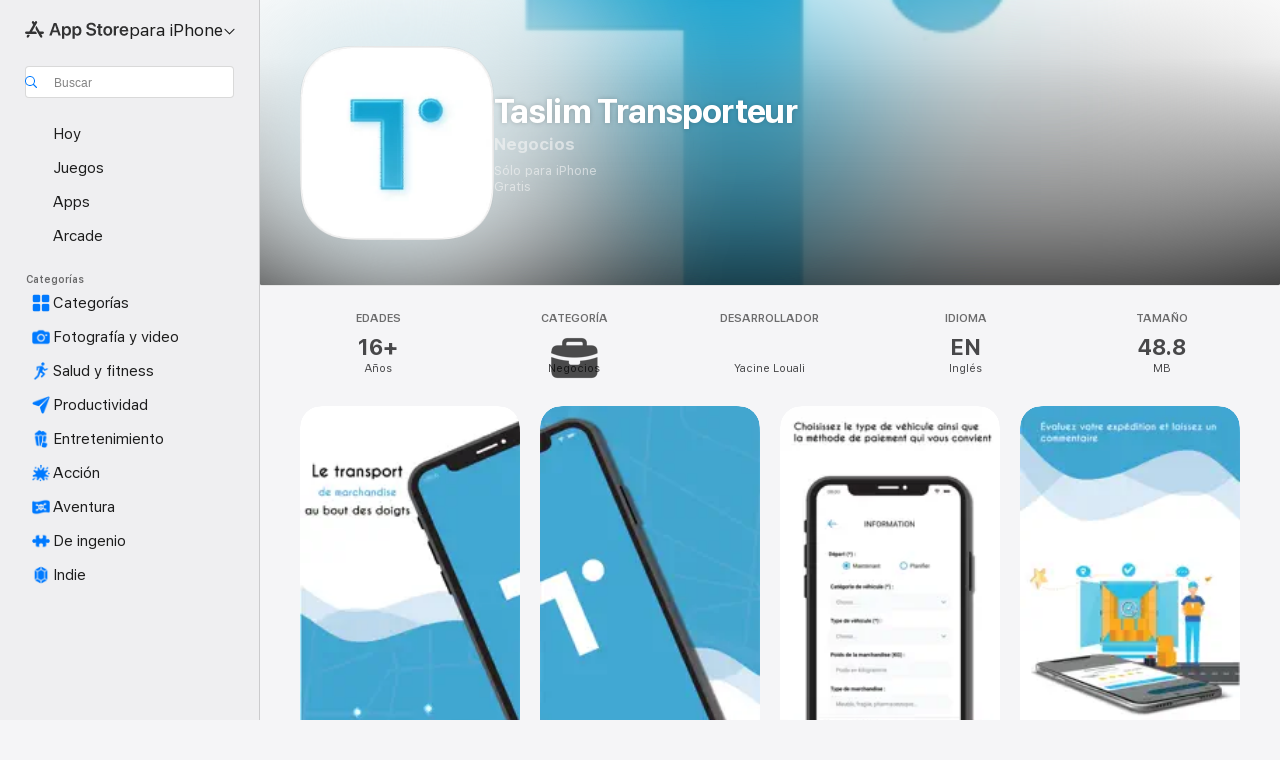

--- FILE ---
content_type: application/javascript
request_url: https://apps.apple.com/assets/translations~C_p1MYfoYV.js
body_size: 35283
content:
const e={"ASE.Web.AppStore.WinBack.Update.macOS":"En una Mac, ve a Configuración del Sistema > General > Actualización de software","ASE.Web.AppStoreClient.Designed.For.Phone":"Diseñada para iPhone","ASE.Web.AppStoreClient.Grouping.App.Store":"App Store","ASE.Web.AppStore.Navigation.LandingPage.AppsAndGames":"Apps y juegos","ASE.Web.AppStore.WinBack.Update.iOS":"En el iPhone o iPad, ve a Configuración > General > Actualización de software.","ASE.Web.AppStore.SeeAll.DeveloperOtherApps.Meta.Description":"Explora @@appName@@ y otras apps y juegos en el App Store.","ASE.Web.AppStore.Carrier.Title":"Actualiza tu dispositivo a la versión más reciente de OS para activar esta suscripción.","ASE.Web.AppStore.CTA.MacAppStore.AX":"Ver en Mac App Store","ASE.Web.AppStore.Navigation.LandingPage.Games":"Juegos","ASE.Web.AppStoreClient.All.Games.Section.Title.Release.Date.Sentence":"Fecha de lanzamiento: %@","ASE.Web.AppStore.Meta.Story.Description.Two":"Obtén información sobre @@storyTitle@@ con @@featuredAppName@@, @@featuredAppName2@@ y muchos más en App Store.","ASE.Web.AppStoreClient.Developer.Watch":"Apple Watch","ASE.Web.AppStore.Meta.Developer.Description.ZeroApps":"Descarga apps de @@developerName@@","ASE.Web.AppStore.FilterApps.AX.Label":"Filtrar por apps @@filterName@@","ASE.Web.AppStoreClient.Capability.Family.Sharing.Title":"Compartir en familia","ASE.Web.AppStoreClient.Not.Compatible.Banner.No.Link":"No es compatible con este dispositivo. Obtén detalles en la sección Compatible con.","ASE.Web.AppStore.VideoPlayer.AX.Fullscreen":"Pantalla completa","ASE.Web.AppStore.FileSize.MB.one":"@@count@@ MB","ASE.Web.AppStore.Invoice.Title":"No puedes desactivar los recibos en este dispositivo","ASE.Web.AppStoreClient.Capability.Game.Center.Title":"Game Center","ASE.Web.AppStoreClient.Not.Compatible.Banner":"No es compatible con este dispositivo.","ASE.Web.AppStoreClient.Badge.Friends.Heading":"Amigos","ASE.Web.AppStoreClient.Arcade.Lockup.Title":"Apple Arcade","ASE.Web.AppStore.Search.NoResults.SecondLine":"para “@@term@@”","ASE.Web.AppStoreClient.Badge.Developer.Heading":"Desarrollador","ASE.Web.AppStoreClient.Badge.Not.Enough.Ratings.Caption":"No hay suficientes","ASE.Web.AppStoreClient.Action.See.All":"Ver todo","ASE.Web.AppStore.Review.StarsAria.one":"@@count@@ estrella","ASE.Web.AppStoreClient.Badge.Language.Heading":"Idioma","ASE.Web.AppStore.Ratings.TotalText":"de 5","ASE.Web.AppStoreClient.App.Events.Notification.Failure.Title":"Error al crear el recordatorio","ASE.Web.AppStoreClient.Lockups.Today":"Hoy","ASE.Web.AppStoreClient.Capability.Family.Sharing.Paid.App.No.Iaps.Explanation":"Hasta seis familiares pueden usar esta app si se activa Compartir en familia.","ASE.Web.AppStoreClient.Mso.Available.With.Upgraded.Subscription":"Disponibles con una suscripción actualizada","ASE.Web.AppStore.Meta.Charts.Description":"Descubre las mejores apps de @@category@@ para @@platform@@ en App Store. Descarga y lee más sobre las apps, incluyendo @@listOfApps@@.","ASE.Web.AppStoreClient.Card.Title.In.App.Purchase":"COMPRA DENTRO DE LA APP","ASE.Web.AppStoreClient.Capability.Game.Center.Explanation.Only.Achievements":"Descubre títulos nuevos y juega con tus amistades. Este juego también incluye logros.","ASE.Web.AppStoreClient.App.Update.Required.Macos":"El desarrollador de esta app debe actualizarla para que sea compatible con tu versión de macOS.","ASE.Web.AppStore.ContentA.Middot.ContentB":"@@contentA@@ · @@contentB@@","ASE.Web.AppStoreClient.Badge.Preorder.Title":"Próximamente","ASE.Web.AppStore.VisionPro.Footer.Links.PaymentMethods":"Cambiar tu forma de pago","ASE.Web.AppStoreClient.Arcade.Welcome.Tv.Controllers.Body":"Juega con un control compatible, como uno de PlayStation, Xbox, Nintendo o Made For iPhone.","ASE.Web.AppStoreClient.Capability.Family.Sharing.Paid.App.No.Iaps.Explanation.With.Action.Template":"Hasta seis familiares pueden usar esta app si se activa Compartir en familia.\n{learnMoreLink}","ASE.Web.AppStoreClient.Arcade.Welcome.Tv.Individual.People.Body":"Invita hasta cinco familiares a disfrutar tu suscripción mediante Compartir en familia.","ASE.Web.AppStore.VisionPro.Footer.Links.RequestRefund":"Solicitar un reembolso","ASE.Web.AppStoreClient.Account.Settings":"Configuración de la cuenta","ASE.Web.AppStoreClient.Developer.Website":"Sitio web del desarrollador","ASE.Web.AppStoreClient.Arcade.Welcome.Family.Member.Title":"Te damos la bienvenida a Apple Arcade","ASE.Web.AppStoreClient.Not.Compatible.Banner.Template":"No es compatible con este dispositivo. {linkTitle}","ASE.Web.AppStore.SeeAll.CustomersAlsoBoughtApps.Meta.Description":"Explora apps y juegos similares a @@appName@@ y más en el App Store.","ASE.Web.AppStoreClient.Cancel.Coming.Soon.Button":"Cancelar notificación","ASE.Web.AppStoreClient.Grouping.Apps":"Apps","ASE.Web.AppStoreClient.Capability.Mfi.Controllers.Title":"Controles de videojuegos","ASE.Web.AppStore.Carrier.Update.iOS":"En el iPhone o iPad, ve a Configuración > General > Actualización de software.","ASE.Web.AppStoreClient.Action.Ok":"OK","ASE.Web.AppStoreClient.Arcade.Welcome.Tv.Controllers.Heading":"Usa controles de videojuegos","ASE.Web.AppStoreClient.Editors.Choice.Single.Line":"Selección editorial","ASE.Web.AppStore.VisionPro.Footer.Links.AboutAppStore":"Acerca del App Store","ASE.Web.AppStoreClient.Badge.Players.Caption.Single":"Un jugador","ASE.Web.AppStoreClient.Action.Review.Report":"Reportar un problema","ASE.Web.AppStoreClient.App.Not.Available.Message":"Esta app no está disponible actualmente en tu país o región.","ASE.Web.AppStoreClient.Arcade.Welcome.Tv.Devices.Body":"Juega en tu iPhone, iPad, Mac y Apple TV.","ASE.Web.AppStoreClient.Developer.Website.With.Url":"Sitio del desarrollador: {URL}","ASE.Web.AppStoreClient.Capability.Game.Center.Explanation.All.Features":"Descubre títulos nuevos y juega con tus amistades. Este juego también incluye clasificaciones y logros.","ASE.Web.AppStoreClient.Developer.Apple.Arcade":"Apple Arcade","ASE.Web.AppStoreClient.Account.Create.Apple.Id":"Crear nuevo Apple ID","ASE.Web.AppStoreClient.Badge.Age.Rating.Years":"años","ASE.Web.AppStore.FileSize.KB.one":"@@count@@ KB","ASE.Web.AppStoreClient.Apple.Arcade":"ARCADE","ASE.Web.AppStoreClient.Capability.Shareplay.Title":"SharePlay","ASE.Web.AppStoreClient.Designed.For.Pad":"Diseñada para iPad","ASE.Web.AppStoreClient.Developer.Support":"Soporte","ASE.Web.AppStoreClient.Iad.Privacy.Marker.Button.Title":"Anuncio","ASE.Web.AppStore.FileSize.GB.other":"@@count@@ GB","ASE.Web.AppStore.Navigation.PlatformHeading":"Plataforma","ASE.Web.AppStoreClient.Editors.Choice.Ribbon.Heading":"Premios","ASE.Web.AppStore.Navigation.LandingPage.Discover":"Descubrir","ASE.Web.AppStore.Navigation.LandingPage.Apps":"Apps","ASE.Web.AppStoreClient.App.Events.Notification.Not.Authorized.Title":"Activar notificaciones","ASE.Web.AppStoreClient.App.Support":"Soporte de app","ASE.Web.AppStore.FileSize.MB.other":"@@count@@ MB","ASE.Web.AppStoreClient.Banner.Vision.Only.App.No.Link":"Esta app sólo está disponible para Apple Vision","ASE.Web.AppStoreClient.Guided.Search.Token.Entity.Stories":"Historias","ASE.Web.AppStoreClient.App.Events.Notification.Toast.Detail":"Te avisaremos cuando comience este evento.","ASE.Web.AppStoreClient.App.Events.Notification.Failure.Detail":"Intenta más tarde.","ASE.Web.AppStoreClient.Guided.Search.Token.Entity.Applewatch":"Apple Watch","ASE.Web.AppStoreClient.Footer.Send.Gift":"Enviar regalo","ASE.Web.AppStore.Meta.Story.Description.WithArticleContent":"@@articleContent@@ Consulta más consejos y tutoriales en App Store.","ASE.Web.AppStoreClient.Developer.Apps.And.Games":"Apps y juegos","ASE.Web.AppStoreClient.App.Update.Required.Ios":"El desarrollador de esta app debe actualizarla para que sea compatible con tu versión de iOS.","ASE.Web.AppStoreClient.Editorial.Badge.Games":"Juegos","ASE.Web.AppStoreClient.Guided.Search.Token.Entity.Developers":"Desarrolladores","ASE.Web.AppStore.WinBack.DirectionalTitle":"Para actualizar el software, sigue estos pasos:","ASE.Web.AppStore.WinBack.Body":"Una vez realizada la actualización, puedes usar el enlace de la oferta promocional para canjear esta suscripción.","ASE.Web.AppStore.FileSize.GB.one":"@@count@@ GB","ASE.Web.AppStore.Meta.Reviews.Title":"@@appName@@ - Calificaciones y reseñas","ASE.Web.AppStoreClient.Editorial.Badge.Apps":"Apps","ASE.Web.AppStoreClient.Developer.Mac.Apps":"Mac","ASE.Web.AppStore.More":"Más","ASE.Web.AppStore.Meta.Charts.Title":"Las mejores apps de @@category@@ para @@platform@@","ASE.Web.AppStoreClient.Developer.Apps":"Apps","ASE.Web.AppStore.Arcade.UpsellFooter.CallToActionDisclaimerMark":"*","ASE.Web.AppStore.Meta.SearchResults.Title":"Resultados de búsqueda para “@@term@@”","ASE.Web.AppStoreClient.Flow.Preview.Action.Share":"Compartir","ASE.Web.AppStore.Share.Button.Value":"Compartir","ASE.Web.AppStoreClient.App.Events.Calendar.Not.Authorized.Detail":"Puedes permitir que App Store acceda a los calendarios desde Configuración.","ASE.Web.AppStoreClient.Apps.In.Bundle":"%i apps en este pack","ASE.Web.AppStoreClient.Editorial.Search.Result.Type.Category.Title.Case":"Categoría","ASE.Web.AppStore.Meta.Description":"Encuentra apps y juegos para iPhone, iPad, Mac y mucho más en App Store.","ASE.Web.AppStore.WinBack.Subhead":"Esta oferta está disponible sólo en dispositivos Apple con iOS, iPadOS o macOS.","ASE.Web.AppStoreClient.Cancel.Coming.Soon.Button.Download":"Cancelar descarga y notificación","ASE.Web.AppStoreClient.Action.See.Details":"Ver detalles","ASE.Web.AppStoreClient.Arcade.Welcome.Individual.Title":"Te damos la bienvenida a Apple Arcade","ASE.Web.AppStoreClient.Developer.Phone.Pad.Apps":"iPad y iPhone","ASE.Web.AppStore.App.OnlyForMac":"Sólo para Mac","ASE.Web.AppStoreClient.Editorial.Search.Result.Type.Story.Title.Case":"Artículo","ASE.Web.AppStoreClient.Arcade.Welcome.Tv.Devices.Heading":"En todos tus dispositivos Apple","ASE.Web.AppStoreClient.Badge.Size.Heading":"Tamaño","ASE.Web.AppStoreClient.Account.Redeem.Short":"Canjear tarjeta de regalo","ASE.Web.AppStore.ArcadeSeeAll.Meta.Title":"Arcade","ASE.Web.AppStore.VideoPlayer.AX.Replay":"Volver a reproducir el video","ASE.Web.AppStore.Meta.Charts.DescriptionWithoutCategory":"Descubre las mejores apps para @@platform@@ en App Store. Descarga y lee más sobre las apps, incluyendo @@listOfApps@@.","ASE.Web.AppStoreClient.Action.Review.Copy":"Copiar texto","ASE.Web.AppStore.Ratings.CountText":"@@numberOfRatings@@ Calificaciones","ASE.Web.AppStore.Meta.Developer.Description.TwoApps":"Descarga apps de @@developerName@@, incluyendo @@listing1@@ y @@listing2@@.","ASE.Web.AppStoreClient.Arcade.Welcome.Tv.Continue.Button":"Continuar","ASE.Web.AppStoreClient.Account.Create.Apple.Id.Rebrand":"Crear nueva cuenta de Apple","ASE.Web.AppStoreClient.Capability.Safari.Extension.Explanation":"Esta app incluye una extensión de Safari que te permite personalizar la manera en la que trabaja tu navegador.","ASE.Web.AppStoreClient.App.Events.Notification.Toast.Title":"Notificación activada","ASE.Web.AppStoreClient.Editorial.Search.Result.Type.Collection.Title.Case":"Colección","ASE.Web.AppStore.Meta.ChartsHub.Description":"Descubre los top juegos y apps para @@platform@@, como @@listing1@@, @@listing2@@, @@listing3@@ y @@listing4@@ en App Store.","ASE.Web.AppStoreClient.App.Events.Calendar.Not.Authorized.Title":"Permite el acceso a los calendarios","ASE.Web.AppStoreClient.Account.Top.Up":"Agregar dinero a la cuenta","ASE.Web.AppStoreClient.Developer.Imessage":"iMessage","ASE.Web.AppStore.Invoice.Body":"Vuelve a intentarlo en un iPhone, iPad o Mac, o bien usa iTunes en una PC.","ASE.Web.AppStore.VideoPlayer.AX.Unmute":"Activar el audio","ASE.Web.AppStore.Navigation.LandingPage.Categories":"Categorías","ASE.Web.AppStoreClient.Banner.Vision.Only.App.With.Link":"Esta app sólo está disponible para Apple Vision. Obtén detalles.","ASE.Web.AppStore.FilterGames.AX.Label":"Filtrar por juegos de @@filterName@@","ASE.Web.AppStoreClient.Badge.Players.Caption.Player":"Jugador","ASE.Web.AppStoreClient.Badge.Players.Heading":"Jugadores","ASE.Web.AppStore.SelectedFilterGames.AX.Label":"Actualmente filtrando por juegos de @@filterName@@","ASE.Web.AppStoreClient.Action.Review.Not.Helpful":"No es útil","ASE.Web.AppStoreClient.Badge.Mfi.Heading":"Control","ASE.Web.AppStoreClient.Badge.Preorder.Date":"Se espera: {releaseDate}","ASE.Web.AppStoreClient.Arcade.Subscribe.Page.Not.Now":"Ahora no","ASE.Web.AppStore.Navigation.LandingPage.Home":"Inicio","ASE.Web.AppStore.Navigation.LandingPage.Create":"Crear","ASE.Web.AppStoreClient.Action.Review.Helpful":"Útil","ASE.Web.AppStoreClient.Developer.Vision":"Apple Vision","ASE.Web.AppStoreClient.Intro.Price.Offer.Subtitle":"Ver detalles","ASE.Web.AppStore.Meta.EditorialShelfCollection.Description":"Descubre apps y juegos para @@platform@@, incluyendo @@listOfApps@@ en App Store.","ASE.Web.AppStoreClient.App.Store.Editors.Attribution":"— Editores de App Store","ASE.Web.AppStore.ArcadeLogo.AccessibilityValue":"Apple Arcade","ASE.Web.AppStore.Navigation.LandingPage.Search":"Buscar","ASE.Web.AppStoreClient.From.Contacts":"De Contactos","ASE.Web.AppStoreClient.App.Events.Notification.Detail":"{eventTitle} se está llevando a cabo. Échale un vistazo.","ASE.Web.AppStoreClient.License.Agreement":"Contrato de licencia","ASE.Web.AppStore.Meta.TitleWithSiteName":"@@title@@ - App Store","ASE.Web.AppStoreClient.Account.Subscriptions":"Suscripciones","ASE.Web.AppStoreClient.Capability.Family.Sharing.Some.Shareable.Iaps.Explanation":"Si la función Compartir en familia está activada, podrás compartir con tu grupo familiar algunas de las compras dentro de apps y suscripciones.","ASE.Web.AppStore.Search.NoResults":"No se encontraron resultados.","ASE.Web.AppStoreClient.Arcade.Welcome.Family.Member.Subtitle":"Tu familia ahora puede descargar y jugar títulos de Apple Arcade mediante Compartir en familia.","ASE.Web.AppStoreClient.Account":"Cuenta","ASE.Web.AppStoreClient.Badge.Mfi.Supported":"Compatible","ASE.Web.AppStore.VideoPlayer.AX.Play":"Reproducir","ASE.Web.AppStore.SeeAll.Reviews.Meta.Description":"Consulta las calificaciones y reseñas de @@appName@@ y más en el App Store.","ASE.Web.AppStoreClient.Guided.Search.Token.Entity.Arcade":"Apple Arcade","ASE.Web.AppStoreClient.Arcade.Preorder.Coming.Soon":"PRÓXIMAMENTE","ASE.Web.AppStoreClient.Badge.Chart.Position.Heading":"Lugar","ASE.Web.AppStore.Meta.Story.Description.Three":"Obtén información sobre @@storyTitle@@ con @@featuredAppName@@, @@featuredAppName2@@, @@featuredAppName3@@ y muchos más en App Store.","ASE.Web.AppStore.Search.NoResults.FirstLine":"No hay resultados","ASE.Web.AppStoreClient.Developer.Tv":"Apple TV","ASE.Web.AppStore.App.OnlyForWatch":"Sólo para Watch","ASE.Web.AppStoreClient.Cancel.Coming.Soon.Cancel":"Ahora no","ASE.Web.AppStoreClient.Grouping.Discover":"Descubrir","ASE.Web.AppStoreClient.Badge.Players.Caption.Multiplayer.Indefinite.Max.Limit":"{minPlayers} a {maxPlayers}+","ASE.Web.AppStoreClient.Lockups.Days.Ago.Format":"Hace {daysAgo} días","ASE.Web.AppStore.VisionPro.Footer.Blurb":"Aprovecha las únicas y potentes capacidades del Apple Vision Pro con las apps que ya conoces y adoras, y con nuevas apps espaciales creadas sólo para Vision Pro. Descubre juegos, apps de entretenimiento inmersivo y de productividad que expanden los límites de lo posible.","ASE.Web.AppStoreClient.Badge.Players.Caption.Multiplayer.Definite.Limit":"{minPlayers} a {maxPlayers}","ASE.Web.AppStore.Navigation.AX.AppStoreLogo":"App Store","ASE.Web.AppStoreClient.Arcade.Welcome.Family.Member.Family.Button":"Administrar familia","ASE.Web.AppStoreClient.Capability.Siri.Title":"Siri","ASE.Web.AppStore.Meta.SearchLanding.Title":"Buscar","ASE.Web.AppStoreClient.Capability.Family.Sharing.Action.Title":"Obtén detalles","ASE.Web.AppStoreClient.Action.Settings":"Configuración","ASE.Web.AppStoreClient.Banner.Vision.Only.App.Learn.More.Link":"Obtén detalles","ASE.Web.AppStoreClient.Action.Version.History.See.All":"Historial de versiones","ASE.Web.AppStore.Arcade.UpsellFooter.LineTwo":"Sin anuncios.","ASE.Web.AppStoreClient.Mso.Included.In.Subscription":"Incluidas en tu suscripción actual","ASE.Web.AppStore.Shared.Footer.PrivacyPolicy.Text":"App Store y la privacidad","ASE.Web.AppStore.Navigation.Categories.Title":"Categorías","ASE.Web.AppStore.Meta.Developer.Description.ThreeApps":"Descarga apps de @@developerName@@, incluyendo @@listing1@@, @@listing2@@ y @@listing3@@.","ASE.Web.AppStoreClient.Capability.Family.Sharing.Some.Shareable.Iaps.Explanation.With.Action.Template":"Si la función Compartir en familia está activada, podrás compartir con tu grupo familiar algunas de las compras dentro de apps y suscripciones.\n{learnMoreLink}","ASE.Web.AppStoreClient.Capability.Game.Center.Explanation.Only.Leaderboards":"Descubre títulos nuevos y juega con tus amistades. Este juego también incluye clasificaciones.","ASE.Web.AppStoreClient.Arcade.Welcome.Individual.Subtitle":"Con Compartir en familia puedes dejar que hasta cinco familiares disfruten de tu suscripción sin costo adicional. ¡Comparte la diversión!","ASE.Web.AppStoreClient.Badge.Players.Caption.Multiplayer.Indefinite.Min.And.Max.Limit":"{minPlayers}+","ASE.Web.AppStoreClient.Account.Redeem":"Canjear tarjeta de regalo o código","ASE.Web.AppStore.Meta.Image.AltText":"@@title@@ en App Store","ASE.Web.AppStoreClient.Client.Control.Os.Upgrade.Title":"BUSCAR ACTUALIZACIONES","ASE.Web.AppStore.VisionPro.Footer.Disclaimer":"*Sólo para nuevos suscriptores. Registro obligatorio. La suscripción se renueva automáticamente por una tarifa mensual después del periodo de prueba.","ASE.Web.AppStore.Meta.SearchResults.Description":'Encuentra apps y juegos relacionados con "@@term@@", como @@listOfApps@@ en App Store.',"ASE.Web.AppStoreClient.Account.Send.Gift":"Enviar tarjeta de regalo por correo","ASE.Web.AppStore.VisionPro.Footer.Links.AboutPurchases":"Compras dentro de la app","ASE.Web.AppStoreClient.Capability.Wallet.Explanation":"La forma más sencilla de tener tus pases organizados en el mismo lugar.","ASE.Web.AppStore.Navigation.PlatformSelectorText":"para @@platform@@","ASE.Web.AppStoreClient.Arcade.Welcome.Tv.Individual.People.Heading":"Juega con tu famillia","ASE.Web.AppStoreClient.Hero.Carousel.Overlay.Button.Title.View":"Ver","ASE.Web.AppStore.Share.Button.AccessibilityValue":"Compartir","ASE.Web.AppStore.Arcade.UpsellFooter.LineOne":"Disfruta más de 200 juegos.","ASE.Web.AppStoreClient.Developer.Games":"Juegos","ASE.Web.AppStoreClient.Capability.Wallet.Title":"Wallet","ASE.Web.AppStore.Review.StarsAria.other":"@@count@@ estrellas","ASE.Web.AppStoreClient.Arcade.Welcome.Individual.Family.Button":"Invita a tu familia","ASE.Web.AppStoreClient.Coming.Soon.Body":"Te avisaremos cuando {appName} esté disponible. ¿Quieres cancelar la notificación?","ASE.Web.AppStoreClient.Account.Setup.Family.Sharing":"Configurar Compartir en familia","ASE.Web.AppStore.Meta.Product.DescriptionWithoutDeveloperName":"Descarga @@appName@@ en App Store. Consulta capturas de pantalla, calificaciones y reseñas, consejos de usuarios y más juegos como @@appName@@.","ASE.Web.AppStoreClient.App.Events.Notification.Not.Authorized.Detail":"Las notificaciones están desactivadas. Debes activarlas desde Configuración.","ASE.Web.AppStoreClient.Account.Info":"DATOS DE LA CUENTA","ASE.Web.AppStore.Meta.Product.Description":"Descarga @@appName@@ de @@developerName@@ en App Store. Ve capturas de pantalla, calificaciones y reseñas, consejos de usuarios y más juegos como @@appName@@.","ASE.Web.AppStore.Shared.Footer.PrivacyPolicy.URL":"https://www.apple.com/legal/privacy/data/es-419/app-store/","ASE.Web.AppStoreClient.Invite":"Invitar","ASE.Web.AppStore.FileSize.KB.other":"@@count@@ KB","ASE.Web.AppStoreClient.Badge.No.Ratings.Caption":"No hay calificaciones","ASE.Web.AppStoreClient.Capability.Shareplay.Explanation":"Comparte experiencias en esta app con tu familia y amigos directamente desde FaceTime o Mensajes.","ASE.Web.AppStoreClient.Arcade.Choose.Your.Favorites.Brick.Title":"Elige tus favoritos","ASE.Web.AppStore.VideoPlayer.AX.Pause":"Pausar","ASE.Web.AppStore.Navigation.AX.PlatformSelectorItem":"App Store para @@platform@@","ASE.Web.AppStoreClient.Badge.Category.Heading":"Categoría","ASE.Web.AppStoreClient.Badge.Players.Caption.Players":"Jugadores","ASE.Web.AppStoreClient.Badge.Age.Rating.Heading":"Edad","ASE.Web.AppStoreClient.Lockups.Yesterday":"Ayer","ASE.Web.AppStore.Review.EditorsChoice":"Selección editorial","ASE.Web.AppStoreClient.Badge.Language.Caption":"y {number_other_languages} más","ASE.Web.AppStoreClient.Account.Purchase.History":"Historial de compras","ASE.Web.AppStore.CTA.MacAppStore.App":"Mac App Store","ASE.Web.AppStoreClient.Flow.Preview.Action.See.Ratings.And.Reviews":"Ver calificaciones y reseñas","ASE.Web.AppStoreClient.Arcade.Preorder.Lockup.Coming.Soon":"Próximamente","ASE.Web.AppStore.Meta.ChartsHub.Title":"Top juegos y apps para @@platform@@","ASE.Web.AppStoreClient.All.Arcade.Games":"Todos los títulos de Apple Arcade","ASE.Web.AppStoreClient.App.Not.Available.Title":"App no disponible","ASE.Web.AppStore.CTA.MacAppStore.Action":"Ver en","ASE.Web.AppStore.VisionPro.Footer.Links.ReportProblem":"Reportar un problema","ASE.Web.AppStore.SelectedFilterApps.AX.Label":"El filtro seleccionado en este momento es el de apps @@filterName@@","ASE.Web.AppStore.Shared.Footer.GetHelp.Text":"Soporte","ASE.Web.AppStoreClient.Badge.Players.Caption.Multiplayer":"Multijugador","ASE.Web.AppStoreClient.Edit.Review":"Editar reseña","ASE.Web.AppStoreClient.Not.Compatible.Banner.Link.Title":"Ver lista completa de dispositivos compatibles.","ASE.Web.AppStoreClient.Hero.Carousel.Overlay.Button.Title.Game":"Ver juego","ASE.Web.AppStore.Arcade.UpsellFooter.CallToActionText":"Pruébalo gratis","ASE.Web.AppStore.VisionPro.Footer.LinksTitle":"Enlaces","ASE.Web.AppStoreClient.Arcade.Welcome.Continue.Button":"Empezar","ASE.Web.AppStore.Navigation.LandingPage.Arcade":"Arcade","ASE.Web.AppStoreClient.App.Store.Editors.Notes":"Nota editorial de App Store","ASE.Web.AppStore.App.ComingSoon":"Próximamente","ASE.Web.AppStoreClient.Cancel.Coming.Soon.Title":"Próximamente","ASE.Web.AppStoreClient.Footer.Redeem":"Canjear","ASE.Web.AppStoreClient.Coming.Soon.Body.Download":"Te avisaremos cuando {appName} esté disponible; se descargará automáticamente. ¿Quieres cancelar la descarga y notificación?","ASE.Web.AppStore.VideoPlayer.AX.Mute":"Silenciar","ASE.Web.AppStore.Navigation.LandingPage.Develop":"Desarrollar","ASE.Web.AppStoreClient.Developer.Latest.Release":"Versión más reciente","ASE.Web.AppStoreClient.Editorial.Search.Result.Type.Developer.Title.Case":"Desarrollador","ASE.Web.AppStore.Meta.Developer.Description.OneApp":"Descarga apps de @@developerName@@, incluyendo @@listing1@@.","ASE.Web.AppStoreClient.Game.Center":"Game Center","ASE.Web.AppStore.Arcade.UpsellFooter.LineThree":"Sin compras dentro de la app.","ASE.Web.AppStore.Navigation.LandingPage.Play":"Jugar","ASE.Web.AppStoreClient.Capability.Safari.Extension.Title":"Extensión de Safari","ASE.Web.AppStoreClient.Developer.Bundles":"Packs","ASE.Web.AppStoreClient.Footer.Add.Money":"Agregar dinero a la cuenta","ASE.Web.AppStore.Navigation.LandingPage.Today":"Hoy","ASE.Web.AppStoreClient.All.Games.Section.Title.Last.Updated.Sentence":"Actualizado: %@","ASE.Web.AppStoreClient.Click.To.Rate":"Haz clic para calificar:","ASE.Web.AppStore.FileSize.byte.one":"1 byte","ASE.Web.AppStore.Meta.SiteName":"App Store","ASE.Web.AppStore.Review.DeveloperResponse":"Respuesta del desarrollador","ASE.Web.AppStoreClient.Badge.Players.Caption.Required":"Obligatorio","ASE.Web.AppStoreClient.Capability.Game.Center.Explanation":"Juega con amigos, monitorea y compara puntuaciones y logros, reta a otros jugadores y compite en partidas multijugador.","ASE.Web.AppStore.View":"Ver","ASE.Web.AppStore.Free":"Gratis","ASE.Web.AppStore.Meta.TitleWithPlatformAndSiteName":"@@title@@ para @@platform@@ - App Store","ASE.Web.AppStoreClient.Badge.Age.Rating":"Edad","ASE.Web.AppStoreClient.Hero.Carousel.Overlay.Button.Title.Collection":"Ver colección","ASE.Web.AppStoreClient.Developer.System.Apps":"Apps integradas","ASE.Web.AppStore.Meta.Story.Description.One":"Obtén información sobre @@storyTitle@@ con @@featuredAppName@@ en App Store.","ASE.Web.AppStore.Navigation.LandingPage.Work":"Trabajar","ASE.Web.AppStore.FileSize.byte.other":"@@count@@ bytes","ASE.Web.AppStore.WinBack.Title":"No se puede canjear la oferta","ASE.Web.AppStoreClient.App.Events.Notification.Title":"Evento de {appTitle}","ASE.Web.AppStoreClient.Capability.Game.Center.Explanation.No.Features":"Descubre títulos nuevos y juega con tus amistades.","ASE.Web.AppStore.App.OnlyForAppleTV":"Sólo para Apple TV","ASE.Web.AppStore.App.OnlyForiMessage":"Sólo para iMessage","ASE.Web.AppStoreClient.Capability.Siri.Explanation":"Usa esta app con Siri para ayudarte con funciones.","ASE.Web.AppStore.Shared.Footer.GetHelp.URL":"https://support.apple.com/es-lamr/billing","ASE.Web.AppStore.App.OnlyForPhone":"Sólo para iPhone","ASE.Web.AppStore.Meta.Product.Title":"App @@appName@@","ASE.Web.AppStore.Meta.Developer.Description.ManyApps":"Descarga apps de @@developerName@@, incluyendo @@listing1@@, @@listing2@@, @@listing3@@ y muchas más.","ASE.Web.AppStore.Carrier.Body":"Cuando se haya actualizado tu dispositivo, vuelve y activa esta suscripción con el enlace que te proporcione tu operador.","ASE.Web.AppStore.ArcadeSeeAll.Meta.Description":"Descubre juegos en Apple Arcade, como @@listing1@@, @@listing2@@ y @@listing3@@ en App Store.","ASE.Web.AppStoreClient.Flow.Preview.Action.Write.Review":"Escribir reseña","ASE.Web.AppStoreClient.Arcade.Action.Title.Explore":"EXPLORAR","ASE.Web.AppStoreClient.Search.Facet.Type.Title.Device.Type":"Compatible con","AMP.Shared.DropdownMenu.Continue":"Continuar","AppStore.AccessibilityDetails.Header.NoLearnMoreLink.NoDeveloperName":"El desarrollador indicó que esta app admite las siguientes funciones de accesibilidad para que sea más fácil y rápido realizar las tareas comunes.","ASE.Web.AppStoreClient.Page.Facets.Sorts.Last.Updated":"Última actualización","ASE.Web.AppStoreClient.Product.Accessibility.Badge.Editors.Choice":"Selección editorial","ASE.Web.AppStoreClient.Reviews.Most.Critical":"Más críticas","ASE.Shared.JustAdded":"Se agregó a la biblioteca","AMP.Shared.ContentA.Comma.ContentB":"@@contentA@@ y @@contentB@@","AMP.Shared.ContextualSharing.Twitter":"Twitter","AMP.Shared.ContextualMenu.PlayLast":"Reproducir al final","AMP.Shared.LocaleSwitcher.Europe":"Europa","ASE.Web.AppStoreClient.Product.Accessibility.Badge.Age.Rating.Title":"Edad","ASE.Web.AppStoreClient.Toast.Concern.Reported.Description":"Gracias por tu opinión.","ASE.Web.AppStoreClient.Personalization.Section.Usage.Footer":"Borrar los datos de uso de las apps almacenados en este dispositivo que sirven para personalizar tu experiencia en App Store.","ASE.Web.AppStoreClient.Product.Privacy.Title":"Privacidad de la app","AppStore.Alert.Buy.GameControllerRequired.Vision.Message":"Para disfrutar de este juego en tu Apple Vision Pro, debes conectar un control de PlayStation, Xbox o MFi compatible.","ASE.Web.AppStoreClient.Personalization.Section.Usage.Header":"TUS DATOS DE USO DE APPS","ASE.Web.AppStoreClient.Search.Transparency.Link":"Obtén detalles","AppStore.Alert.AppLaunchRestricted.Message":"No se puede usar ciertas apps, funciones o servicios si se activaron las Restricciones. Para usar esta app, desactívalas.","AppStore.Action.Clear":"Borrar","ASE.Web.AppStoreClient.Product.Privacy.Fallback.Detail.Header.Template":"El desarrollador indicó que las prácticas de privacidad de la app pueden incluir el manejo de datos que se describe a continuación. Apple no ha verificado esta información. Para obtener más detalles, consulta la {privacyPolicyLink}.","ASE.Web.AppStoreClient.Tap.To.Rate.Legacy":"Toca para calificar:","AppStore.Alert.Buy.VisionOnly.Paid.RemoteDownloads.Message":"Esta app se descargará y se instalará automáticamente en tu Apple Vision Pro la próxima vez que lo uses.","ASE.Web.AppStoreClient.No.Search.Results.See.Ios":"Ver todos los resultados de apps para iPhone y iPad","AppStore.Action.BuyConfirm":"Comprar app","AMP.Shared.ContextualSharing.CopyEmbedCode.SuccessMessage":"Código de inserción copiado","ASE.Web.AppStoreClient.Toast.Helpful.Description":"Gracias por tu opinión.","ASE.Web.AppStoreClient.Personalization.Description.Opted.In":"Apple se compromete a proteger tu información personal mientras te proporciona una experiencia más personalizada. Los siguientes datos se usarán para mejorar las recomendaciones en App Store.","ASE.Web.AppStoreClient.Reviews.Most.Recent":"Más recientes","ASE.Web.AppStoreClient.Personalization.Account.Info.Footer":"Se dedujo a partir de los datos que proporcionaste en tu Apple ID","AppStore.AccessibilityDetails.Header.NoLearnMoreLink":"El desarrollador ({developerName}) indicó que esta app admite las siguientes funciones de accesibilidad para que sea más fácil y rápido realizar las tareas comunes.","ASE.Web.AppStoreClient.Page.Title.Top.Charts":"Tops","ASE.Web.AppStoreClient.Version.History.Page.Title":"Historial de versiones","ASE.Web.AppStoreClient.Share.Sheet.Add.To.Calendar":"Agregar a Calendario","ASE.Web.AppStoreClient.Toast.Not.Helpful.Title":"No es útil","AMP.Shared.LocaleSwitcher.SeeAll":"Ver todo","ASE.Web.AppStoreClient.Offer.Button.Title.Open":"ABRIR","MediaComponents.Video.Preview":"PREVISUALIZAR","ASE.Web.AppStoreClient.Product.Privacy.Manage.Choices.No.Link":"Usa tu iPhone, iPad o Mac para administrar tus preferencias de privacidad.","ASE.Web.AppStoreClient.Updates.Version.Format":"Versión {updateVersion}","AppStore.Alert.AppLaunchRestricted.Title":"Restricciones activadas","FUSE.Play":"Reproducir","ASE.Web.AppStoreClient.Page.Facets.Filters.Coming.Soon":"Próximamente","ASE.Web.AppStoreClient.Showing.Ios.Results.No.Mac":"No se encontraron resultados de apps para Mac. Se muestran los de apps para iPhone y iPad.","ASE.Web.AppStoreClient.Product.Privacy.No.Details.Provided.Title":"No se proporcionaron detalles","MediaComponents.Explicit":"Contenido explícito","AMP.Shared.Footer.CookiePolicy.URL":"https://www.apple.com/mx/legal/privacy/es-la/cookies/","AppStore.Alert.Buy.TvOnly.Title":"Esto se descargará en el Apple TV.","ASE.Web.AppStoreClient.Page.Facets.Age.Ratings.Title.Lowercase":"Clasificaciones por edad","AppStore.Alert.Buy.VisionOnly.Message.Arcade":"Si la descarga no comienza automáticamente, abre App Store en tu Apple Vision Pro para descargarla manualmente.","AMP.Shared.Footer.CopyrightYear":"Copyright © @@year@@","ASE.Web.AppStoreClient.Page.Facets.Sort.By.Title":"Ordenar por","ASE.Web.AppStoreClient.Product.Privacy.Definitions.Link.Template":"Para ayudarte a comprender mejor las respuestas del desarrollador, consulta las {privacyDefinitionsLink}.","ASE.Web.AppStoreClient.Preorder.Expanded.Offer.Subtitle":"Se espera: {releaseDate}","AppStore.Additional.Content.After.App.Install":"Contenido adicional en la app","ASE.Web.AppStoreClient.Toast.Tap.To.Rate.Description":"Gracias por tu opinión.","ASE.Web.AppStoreClient.Unsupported.Macos.Version":"Requiere macOS {osVersion} o posterior.","FUSE.AX.UI.Close.Navigation":"Cerrar navegación","AMP.Shared.ContextualMenu.DeleteFromLibrary":"Eliminar de la biblioteca","ASE.Web.AppStoreClient.Search.Results.Vision.Title":"Apple Vision","ASE.Web.AppStoreClient.Tv.Product.Section.Ratings":"Calificaciones","FUSE.Error.AnErrorOccurred":"Ocurrió un error","ASE.Web.AppStoreClient.Reviews.Sort.By":"Ordenar por","AppStore.Alert.Buy.TvGameControllerRequired.Message":"Para usar esta app, conecta un control de videojuegos Made for iPhone. Puedes encontrarlos en línea o en Apple Store.","AMP.Shared.Footer.TermsOfUse.URL":"https://www.apple.com/legal/internet-services/","FUSE.Sorts.Descending":"Descendente","ASE.Web.AppStoreClient.Product.Privacy.Manage.Choices.Template":"Descubre cómo el desarrollador te permite {manageChoicesLink}.","ASE.Web.AppStoreClient.Page.Facets.Filter.By.Title.Lowercase":"Filtrar por","AMP.Shared.ContextualMenu.ShowLyricsTranslations":"**AMP.Shared.ContextualMenu.ShowLyricsTranslations**","AppStore.Action.Continue":"Continuar","ASE.Web.AppStoreClient.Trending.Shelf.Title":"Populares","ASE.Web.AppStoreClient.Product.Section.Reviews":"Calificaciones y reseñas","ASE.Web.AppStoreClient.Ratings.Status.Not.Enough.Ratings":"Esta app no ha recibido suficientes calificaciones para mostrar una general.","ASE.Web.AppStoreClient.Search.Facet.Any.Category":"Cualquiera","ASE.Web.AppStoreClient.Personalization.Ratings":"Calificaciones y reseñas","ASE.Web.AppStoreClient.Page.Facets.Sorts.Category":"Filtrar por","AppStore.Annotations.ExternalBrowser.Title":"Motor de navegación","ASE.Web.AppStoreClient.Personalization.Section.Usage.Clear.Data":"Borrar los datos de uso de las apps","ASE.Web.AppStoreClient.Tv.Offer.Alert.Footer.Line.Break":"\n\n","ASE.Web.AppStoreClient.Offer.Label.Preorder":"Pedido anticipado","AMP.Shared.LocaleSwitcher.SwitchLanguage":"Esta página está disponible en @@language@@","AMP.Shared.Footer.Apple.URL":"https://www.apple.com/mx/","AppStore.Alert.Buy.VisionOnly.Message":"Si la descarga no comienza automáticamente, abre App Store en tu Apple Vision Pro y ve a Comprado para descargarla manualmente.","AMP.Shared.ContextualMenu.HideLyricsTranslations":"**AMP.Shared.ContextualMenu.HideLyricsTranslations**","AppStore.Alert.Buy.VisionOnly.Free.RemoteDownloads.Title":"¿Quieres obtener esta app en tu Apple Vision Pro?","AppStore.Annotations.ExternalPurchases.Expanded.Variant4":"El desarrollador es quien brinda soporte para las transacciones en esta app, no Apple. El desarrollador será quien administre tus cuentas y compras, como también su privacidad y seguridad. Tu cuenta de App Store, la forma de pago almacenada y otras funciones relacionadas no estarán disponibles en Apple. Para solicitudes de reembolso, comunícate con el desarrollador.","AppStore.Alert.Buy.VisionOnly.Paid.RemoteDownloads.ButtonTitle":"Continuar","AppStore.Annotations.ExternalPurchases.Expanded.Variant3":"El desarrollador será quien administrará todas las compras realizadas en esta app. Tu cuenta de App Store, la forma de pago que tengas guardada y las funciones relacionadas, como la administración de suscripciones y las solicitudes de reembolsos, no estarán disponibles. Apple no se hace responsable de la privacidad o seguridad de las transacciones realizadas con este desarrollador y no puede verificar los precios ni las promociones que este ofrezca.","ASE.Web.AppStoreClient.Toast.Tap.To.Rate.Title":"Enviada","ASE.Web.AppStoreClient.Search.Facet.Type.Title.Category":"Categoría","ASE.Web.AppStoreClient.Unsupported.Capabilities":"Esta app requiere funciones específicas no disponibles en este dispositivo.","ASE.Web.AppStoreClient.Personalization.Subscriptions":"Suscripciones","AMP.Shared.AccountMenu.SignOut":"Cerrar sesión","ASE.Web.AppStoreClient.Page.Facets.Sort.By.Title.Lowercase":"Categoría","ASE.Web.AppStoreClient.Page.Title.Today":"Hoy","ASE.Web.AppStoreClient.Share.Gift.App":"Regalar app…","ASE.Web.AppStoreClient.Personalization.Clear.Usage.Data.Confirmation.Header":"Esto sólo eliminará de este dispositivo los datos de uso relacionados a la personalización.","ASE.Web.AppStoreClient.Page.Facets.Filters.Controllers":"Vistas previas de juegos","ASE.Web.AppStoreClient.Product.Privacy.No.Details.Provided.Body":"El desarrollador tendrá que proporcionar detalles de privacidad cuando envíe su próxima actualización de app.","FUSE.Explicit":"Explícita","ASE.Web.AppStoreClient.Search":"Buscar","AMP.Shared.PreviousPage":"Página anterior","ASE.Web.AppStoreClient.Share.Story":"Compartir historia","AppStore.Alert.GenericError.Message":"Vuelve a intentarlo más tarde.","AppStore.Alert.Buy.GameControllerRequired.ButtonContinue":"Continuar","ASE.Web.AppStoreClient.Product.Privacy.Summary.Privacy.Policy.Button.Title":"Política de privacidad del desarrollador","AMP.Shared.ContextualSharing.Facebook":"Facebook","AMP.Shared.AwayFromHomeBanner.Heading":"Elige otro país para ver el contenido específico de tu ubicación","AMP.Shared.Error.ItemNotFound":"No hemos encontrado la página que buscabas.","AppStore.Games.ACTION_CANCEL":"Cancelar","ASE.Web.AppStoreClient.Product.Privacy.Detail.Header.Template":"El desarrollador ({developerName}) indicó que las prácticas de privacidad de la app pueden incluir el manejo de datos que se describe a continuación. Apple no ha verificado esta información. Para obtener más detalles, consulta la {privacyPolicyLink}.","ASE.Web.AppStoreClient.Share.App.Event.Subtitle":"Evento en App Store","ASE.Web.AppStoreClient.Write.A.Review":"Escribir reseña","AMP.Shared.ContextualSharing.CopyLink.SuccessMessage":"Enlace copiado","AppStore.Action.GetConfirm":"Instalar","ASE.Web.AppStoreClient.Page.Facets.Filters.Title":"INCLUIR","ASE.Web.AppStoreClient.Page.Facets.Sorts.Name":"Nombre","AppStore.Alert.GuestUserMode.Title":"No se puede completar la solicitud","ASE.Web.AppStoreClient.Search.Facet.Type.Title.Price":"Precio","ASE.Web.AppStoreClient.Product.Accessibility.Badge.Star.Rating":"{starCount} estrellas","ASE.Web.AppStoreClient.Tv.Rate.Product":"Calificar {title}","AppStore.Action.LearnMore":"Obtén detalles","ASE.Web.AppStoreClient.Personalization.Interactions":"TUS INTERACCIONES CON APP STORE","ASE.Web.AppStoreClient.Search.Results.Switch.To.Other.Results":"Ver resultados en {platformApps}","ASE.Web.AppStoreClient.Page.Facets.Include.Title.Lowercase":"Mostrar","ASE.Web.AppStoreClient.Page.Facets.Include.Title":"Incluir","AppStore.Alert.Buy.GameControllerRequired.ButtonCancel":"Cancelar","ASE.Web.AppStoreClient.Page.Facets.Show.Title.Lowercase":"ORDENAR POR","AppStore.Annotations.HighMotion.Summary":"Contiene aceleraciones visuales o movimientos frecuentes","ASE.Web.AppStoreClient.Page.Facets.Filters.Bin.Compat.Games":"Juegos para iPhone y iPad","ASE.Web.AppStoreClient.Page.Facets.Sorts.Release.Date":"Fecha de lanzamiento","AppStore.Annotations.ExternalPurchases.Expanded.LearnMore":"Obtén detalles","AMP.Shared.AX.SignIn":"Iniciar sesión","FUSE.Pause":"Pausar","AppStore.Annotations.ExternalBrowser.Value.Expanded":"Esta app usa un motor de navegación que no es proporcionado por Apple. Es posible que algunas funciones de navegación de Apple que bloquean el rastreo no deseado entre sitios y minimizan la cantidad de datos transmitidos a terceros no estén disponibles. El desarrollador es responsable de la privacidad y seguridad de tu información de navegación.","ASE.Web.AppStoreClient.Search.Facet.Any.Price":"Cualquiera","ASE.Web.AppStoreClient.Product.Privacy.Definitions.Link":"Definiciones y ejemplos de privacidad","ASE.Web.AppStoreClient.Share.Sheet.Game.Of.Day.Title.Format":"Juego del día: {title}","ASE.Web.AppStoreClient.Page.Facets.Filters.Controller.Support":"Compatibilidad con controles","ASE.Web.AppStoreClient.Product.Previews.Title":"Vistas previas","AMP.Shared.Library":"Biblioteca","ASE.Web.AppStoreClient.Product.Privacy.Learn.More.Link":"Obtén detalles","AMP.Shared.AwayFromHomeBanner.AriaLabel":"Elige un cartel de país o región","AppStore.Alert.AppStoreRepair.Title":"Restaurar App Store para descargar","AMP.Shared.ContextualMenu.Favorite":"Favorito","ASE.Web.AppStoreClient.Search.Results.Iphone.Ipad.Title":"iPhone y iPad","ASE.Web.AppStoreClient.Page.Facets.Filters.Age.Ratings":"Clasificaciones por edad","FUSE.Loading":"Cargando...","AppStore.Action.OK":"OK","ASE.Web.AppStoreClient.Search.Facet.Ipad.Only":"Sólo para iPad","ASE.Web.AppStoreClient.Page.Facets.Filter.By.Title":"FILTRAR POR","ASE.Web.AppStoreClient.Personalization.Clear.Usage.Data.Confirmation.Title":"Borrar datos de uso","ASE.Web.AppStoreClient.Tv.Select.To.Rate":"Selecciona para calificar","ASE.Web.AppStoreClient.Personalization.Description.Opted.Out":"Apple puede personalizar tu experiencia en App Store para ayudarte a descubrir nuevas apps y juegos. Puedes activar las recomendaciones personalizadas en la configuración de la cuenta.","AppStore.Alert.AppBuyRestricted.Title":"Restricciones activadas","FUSE.AX.UI.Open.Navigation":"Abrir navegación","ASE.Web.AppStoreClient.Unsupported.Visionos.Version":"Requiere visionOS {osVersion} o posterior.","AppStore.Alert.AppStoreRepair.Message":"Se eliminó App Store y es necesario restaurarla antes de que puedas descargar esta app.","FUSE.Search.Cancel":"Cancelar ","FUSE.Error.TryAgain":"Inténtalo otra vez","FUSE.Common.ListDelimiter":" ·","ASE.Web.AppStoreClient.Report.A.Problem":"Reportar un problema","ASE.Web.AppStoreClient.Reviews.Most.Helpful":"Más útiles","AMP.Shared.SearchInput.Suggestions":"Sugerencias","AMP.Shared.NextPage":"Siguiente página","MediaComponents.Common.ListDelimiter":", ","AppStore.AccessibilityDetails.Header":"El desarrollador ({developerName}) indicó que esta app admite las siguientes funciones de accesibilidad para que sea más fácil y rápido realizar las tareas comunes. {learnMoreLink}","AppStore.Alert.Buy.GameControllerRequired.Vision.Title":"Requiere control de videojuegos","ASE.Web.AppStoreClient.Share.Editorial.Page.Subtitle":"Editorial en App Store","AMP.Shared.LocaleSwitcher.Back":"Volver","ASE.Web.AppStoreClient.Product.Privacy.Header.Template":"El desarrollador ({developerName}) indicó que las prácticas de privacidad de la app pueden incluir el manejo de datos que se describe a continuación. Para obtener más detalles, consulta la {privacyPolicyLink}.","MediaComponents.Common.Badge.Live":"EN VIVO","ASE.Web.AppStoreClient.Share.App":"Compartir app…","ASE.Web.AppStoreClient.Product.Privacy.Learn.More.Template":"Las prácticas de privacidad pueden cambiar; por ejemplo, según tu edad o las funciones que uses. {learnMoreLink}","ASE.Web.AppStoreClient.Personalization.Account.Info.Footer.Rebrand":"Se dedujo a partir de los datos que proporcionaste en tu cuenta de Apple","AppStore.Alert.Buy.VisionOnly.Free.RemoteDownloads.ButtonTitle":"Continuar","AMP.Shared.SearchInput.Placeholder":"Buscar","AMP.Shared.Edit":"Editar","AMP.Shared.AX.Close":"Cerrar","AppStore.Alert.GenericError.Title":"Se produjo un error","ASE.Web.AppStoreClient.No.Search.Results.See.Macos":"Ver todos los resultados de apps para Mac","ASE.Web.AppStoreClient.Offer.Watch.Only.Banner":"Esta app sólo se puede descargar en el Apple Watch.","AMP.Shared.ContextualSharing.CopyLink.Label":"Copiar enlace","AMP.Shared.ContextualMenu.AddToLibrary":"Agregar a la biblioteca","AMP.Shared.ContextualMenu.HideLyricsPronunciation":"**AMP.Shared.ContextualMenu.HideLyricsPronunciation**","AppStore.Alert.Buy.WatchOnly.Message":"Si la descarga no comienza automáticamente, abre App Store en tu Apple Watch, toca Cuenta y luego Compras.","ASE.Web.AppStoreClient.Recommendations":"Recomendaciones","ASE.Web.AppStoreClient.Search.Facet.Free":"Gratis","AppStore.Account.Updates.Available.Header.China":"ACTUALIZACIONES DISPONIBLES PARA DESCARGAR E INSTALAR","ASE.Web.AppStoreClient.Personalization.Preorders":"Pedidos anticipados","AppStore.Alert.Buy.TvOnly.ButtonTitle":"Continuar","AMP.Shared.Footer.AllRightsReserved":"Todos los derechos reservados.","AppStore.Alert.Buy.GameControllerRequired.Title":"Requiere control de juegos","AMP.Shared.LocaleSwitcher.AfricaMiddleEastIndia":"Africa, Oriente Medio e India","ASE.Web.AppStoreClient.Product.Privacy.Fallback.Header.No.Details.Template":"El desarrollador no ofreció detalles sobre sus prácticas de privacidad y el envío de datos a Apple. Para obtener más información, consulta la {privacyPolicyLink}.","ASE.Web.AppStoreClient.Product.Privacy.Manage.Choices.Link":"administrar tus preferencias de privacidad","AppStore.Action.Cancel":"Cancelar","ASE.Web.AppStoreClient.Search.Facet.Type.Title.Age.Band":"Edades","ASE.Web.AppStoreClient.Showing.Ios.Results.More.Relevant":"Se muestran resultados de apps para iPhone y iPad. Puedes ver sólo los de Mac.","AMP.Shared.ContextualMenu.UndoSuggestLess":"Deshacer Sugerir menos","ASE.Web.AppStoreClient.Search.Results.Vision.Apps.Title":"Apps para Apple Vision","AppStore.AccessibilityDetails.Title":"Accesibilidad","AMP.Shared.LocaleSwitcher.Heading":"Elige un país o región","AMP.Shared.AccountMenu.Help":"Ayuda","AppStore.AgeVerification.ProductPage.Rating.BundleUnsuitableForJuveniles":"Este pack contiene al menos una app que ha sido clasificada como no apta para menores por el Game Rating and Administration Committee.","AppStore.Alert.AppStoreRepair.ButtonContinue":"Restaurar ahora","AppStore.Annotations.HighMotion.Title":"Aceleración visual","ASE.Web.AppStoreClient.Unsupported.Watchos.Version":"Requiere watchOS {osVersion} o posterior.","AppStore.Alert.Buy.VisionOnly.Paid.RemoteDownloads.Title":"¿Quieres comprar esta app en tu Apple Vision Pro?","ASE.Web.AppStoreClient.Product.Developer.Website":"Sitio","AppStore.Alert.AppBuyRestricted.Message":"Debido a las restricciones configuradas en este dispositivo, esta app no se puede descargar.","ASE.Web.AppStoreClient.Personalization.Description.Footer.Opted.In":"Puedes desactivar las recomendaciones personalizadas de App Store y otros servicios de Apple en {account_settings}.","ASE.Web.AppStoreClient.Toast.Helpful.Title":"Útil","AppStore.Annotations.ExternalPurchases.Title":"Compras externas","AppStore.Alert.Buy.WatchOnly.Title":"Sólo para Apple Watch","ASE.Web.AppStoreClient.Yes":"Sí","ASE.Web.AppStoreClient.Personalization.Interactions.Footer":"Los elementos que ocultes, canceles o elimines de las secciones anteriores se excluirán de los datos utilizados para personalizar tu experiencia en App Store. Los datos podrían tardar 24 horas en actualizarse.","ASE.Web.AppStoreClient.Privacy.Policy":"Política de privacidad","ASE.Web.AppStoreClient.Preorder.Notify.Message":"Te avisaremos cuando este juego esté disponible.","ASE.Web.AppStoreClient.Product.Privacy.Header.No.Details.Template":"El desarrollador, {developerName}, no proporcionó detalles sobre sus prácticas de privacidad y el envío de datos a Apple. Para obtener más información, consulta la {privacyPolicyLink}.","ASE.Web.AppStoreClient.Reviews.Most.Favorable":"Más favorables","ASE.Web.AppStoreClient.Showing.Ios.Results.More.Relevant.Link":"Ver resultados para Mac","ASE.Web.AppStoreClient.Search.Facet.Relevance":"Relevancia","AMP.Shared.ContextualMenu.Share":"Compartir ","ASE.Web.AppStoreClient.Search.Transparency.Text":"Obtén detalles sobre los resultados de búsqueda.","ASE.Web.AppStoreClient.Page.Facets.Filters.Multiplayer.Games":"Filtros","AMP.Shared.ContextualMenu.Unfavorite":"Deshacer favorito","ASE.Web.AppStoreClient.Search.Facet.Type.Title.Sort":"Ordenar por","Epic.Stage.Title.Featured.Content":"Contenido destacado","ASE.Web.AppStoreClient.Tap.To.Rate":"Toca para calificar","AMP.Shared.LocaleSwitcher.LatinAmericaCaribbean":"Latinoamérica y el Caribe","AMP.Shared.JustAdded":"**AMP.Shared.JustAdded**","ASE.Web.AppStoreClient.Page.Facets.Supports.Title":"COMPATIBLE CON","AMP.Shared.Footer.CookiePolicy.Text":"Advertencia sobre cookies","AMP.Shared.ContextualSharing.CopyEmbedCode.Label":"Copiar código de inserción","AMP.Shared.AccountMenu.Settings":"Configuración","AppStore.Alert.Buy.GameControllerRequired.Message":"Para jugar este título, necesitas conectar un control de juegos compatible (como uno de PlayStation, Xbox, Nintendo o Made For iPhone).","ASE.Web.AppStoreClient.Offer.Button.Title.Get":"OBTENER","AppStore.Alert.Buy.TvGameControllerRequired.Title":"Requiere control de videojuegos","ASE.Web.AppStoreClient.Personalization.Additional.Info":"INFORMACIÓN ADICIONAL UTILIZADA","ASE.Web.AppStoreClient.Search.Results.Iphone.Ipad.Apps.Title":"Apps para iPhone y iPad","AMP.Shared.LocaleSwitcher.USCanada":"Estados Unidos y Canadá","ASE.Web.AppStoreClient.Product.Developer.Title":"Desarrollador","AppStore.Account.Updates.UpcomingAutomatic.Header.China":"PRÓXIMAS ACTUALIZACIONES AUTOMÁTICAS QUE SE DESCARGARÁN Y SE INSTALARÁN","ASE.Web.AppStoreClient.Search.Search.Instead.For.Template":"¿Buscar {searchTerm} en su lugar?","AMP.Shared.Add":"Agregar","ASE.Web.AppStoreClient.Page.Facets.Default.All":"Todo","AMP.Shared.Footer.TermsOfUse.Text":"Términos del servicio de Internet","AppStore.Action.ClearSearches":"Borrar búsquedas","AMP.Shared.Truncate.More":"MÁS","ASE.Web.AppStoreClient.Product.Privacy.Learn.More.No.Link":"Las prácticas de privacidad pueden cambiar; por ejemplo, según tu edad o las funciones que uses.","AppStore.Annotations.ExternalPurchases.Expanded":"Apple no puede verificar la privacidad y seguridad de tu información de pago y tus compras realizadas con este desarrollador. Tu cuenta de App Store, forma de pago guardada y las funciones relacionadas, como la administración de suscripciones y las solicitudes de reembolso, no estarán disponibles.","ASE.Web.AppStoreClient.Ratings.Status.Developer.Reset":"Se restableció recientemente la calificación general de esta app.","ASE.Web.AppStoreClient.Toast.Concern.Reported.Title":"Reportado","FUSE.Sorts.Ascending":"Ascendente","AppStore.Alert.Buy.TvOnly.Message":"Si la descarga no comienza automáticamente, abre App Store en tu Apple TV, ve a Comprado y selecciona la app.","AMP.Shared.ContextualMenu.PlayNext":"Reproducir a continuación","AMP.Shared.ContextualMenu.ShowLyricsPronunciation":"**AMP.Shared.ContextualMenu.ShowLyricsPronunciation**","ASE.Web.AppStoreClient.Page.Facets.Filters.Game.Previews":"Multijugador","AppStore.Accessibility.DeveloperUrlLinkTitle":"sitio web de accesibilidad","FUSE.ForYou.MyAccount":"Mi cuenta","AMP.Shared.Done":"OK","AppStore.Accessibility.DeveloperUrlLinkActionTitle":"Sitio web del desarrollador","ASE.Web.AppStoreClient.Ratings.Status.Not.Enough.Ratings.Or.Reviews":"Esta app no ha recibido suficientes calificaciones ni reseñas para mostrar un resumen.","AppStore.Accessibility.DeveloperUrlText":"Para obtener más información, visita el {accessibilitySite} del desarrollador.","ASE.Web.AppStoreClient.Product.Accessibility.Badge.Chart.Position.Title":"#{chartPosition}","ASE.Web.AppStoreClient.View.Account.Info":"Configuración de la cuenta","AppStore.Alert.GuestUserMode.Message":"Los usuarios invitados no tienen acceso a esta función de App Store en este dispositivo.","AppStore.Action.ProvideFeedback":"[Internal] Proporciona comentarios","AppStore.Alert.Buy.WatchOnly.ButtonTitle":"Continuar","ASE.Web.AppStoreClient.Unsupported.Ios.Version":"Requiere iOS {osVersion} o posterior.","AppStore.Alert.Buy.VisionOnly.Free.RemoteDownloads.Message":"Esta app se descargará y se instalará automáticamente en tu Apple Vision Pro la próxima vez que lo uses.","ASE.Web.AppStoreClient.Share.Sheet.App.Of.Day.Title.Format":"App del día: {title}","AppStore.Account.Updates.UninstallApp":"Eliminar","FUSE.Search.In.Library":"Buscar en Biblioteca","AppStore.Alert.Buy.TvGameControllerRequired.ButtonTitle":"Continuar","AppStore.Alert.Buy.VisionOnly.Title":"Esta app se descargará en tu Apple Vision Pro ","ASE.Web.AppStoreClient.Product.Privacy.Fallback.Header.Template":"El desarrollador indicó que las prácticas de privacidad de la app pueden incluir el manejo de datos que se describe a continuación. Para obtener más detalles, consulta la {privacyPolicyLink}.","ASE.Web.AppStoreClient.Search.Did.You.Mean.Template":"¿Querías decir {searchTerm}?","AppStore.Alert.Buy.VisionOnly.ButtonTitle":"Continuar","ASE.Web.AppStoreClient.Unsupported.Tvos.Version":"Requiere tvOS {osVersion} o posterior.","ASE.Web.AppStoreClient.Page.Facets.Age.Ratings.Title":"CLASIFICACIONES POR EDAD","ASE.Web.AppStoreClient.Search.Showing.Results.For.Template":"Mostrando resultados de {searchTerm}","AMP.Shared.ContextualMenu.SuggestLess":"Sugerir menos","ASE.Web.AppStoreClient.Version.String.Template":"Versión {version}","AppStore.AccessibilityDetails.Header.NoDeveloperName":"El desarrollador indicó que esta app admite las siguientes funciones de accesibilidad para que sea más fácil y rápido realizar las tareas comunes. {learnMoreLink}","ASE.Web.AppStoreClient.Preorder.Notify.Automatic.Download.Message":"Te avisaremos cuando este juego esté disponible. Se descargará automáticamente.","ASE.Web.AppStoreClient.Page.Title.Categories":"Categorías","AppStore.Annotations.ExternalBrowser.Value.Summary":"No proporcionado por Apple","AMP.Shared.LocaleSwitcher.AsiaPacific":"Asia-Pacífico","ASE.Web.AppStoreClient.Page.Facets.Filters.Multiplayer":"Juegos multijugador","ASE.Web.AppStoreClient.Product.Privacy.Summary.Privacy.Policy.Link":"política de privacidad del desarrollador","ASE.Web.AppStoreClient.Product.Section.Description":"Descripción","AppStore.AgeVerification.ProductPage.Rating.UnsuitableForJuveniles":"Esta app ha sido clasificada como no apta para menores por el Game Rating and Administration Committee.","AMP.Shared.Footer.Apple.Text":"Apple Inc.","FUSE.Search.Showing.Results":"Mostrando resultados de “<mark>@@searchText@@</mark>”","ASE.Web.AppStoreClient.Ratings.Status.No.Reviews":"Esta app no ha recibido ninguna reseña todavía.","ASE.Web.AppStoreClient.Today.Brick.Standard.Description":"{heading}: {title}","ASE.Web.AppStoreClient.Personalization.Purchases":"Apps y juegos comprados","ASE.Web.AppStoreClient.Toast.Not.Helpful.Description":"Gracias por tu opinión.","AppStore.Games.ActivityFeed.Item.Badge.Achievement":"Logro","AppStore.Games.Card.FriendRequest.Accept.Title":"Aceptar","AppStore.Bundles.ProductPage.OnlyAvailable.Message":"Only on @@platform@@","AppStore.GameCenter.Profile.Title.WithFriendRequestsCount.one":"Perfil de Game Center (@@count@@)","AppStore.Arcade.SeeAllGames.PageSegment.AppleVisionGames.Title":"Juegos de Apple Vision","AppStore.Games.Card.ChallengeCompleted.ActionButton.Title":"Revancha","AppStore.Ax.Rating.StarCount.Format.one":"@@count@@ estrella","AppStore.Games.Card.InviteFriends.Heading":"Empezar","AppStore.Games.Card.FriendRequest.Ignore.Title":"Ignorar","AppStore.Arcade.DownloadPack.CategorySelection.MaxCount.few":"Selecciona hasta @@count@@ categorías","AppStore.Games.Card.GameClip.Category.Badge":"Minijuego","AppStore.Games.AddFriend.Shelf.Button.FriendRequestSent.Title":"Solicitud de amistad enviada","AppStore.Arcade.ProductPage.MoreFromAppleArcade":"Más de Apple Arcade","AppStore.Games.AddFriends.Page.Title":"Invitar amistades","AppStore.Arcade.DownloadPack.CategorySelection.Selected.Full.many":"@@selected_count@@ de @@total_count@@ seleccionadas","AppStore.AppPlatform.Pad":"iPad","AppStore.Games.ActivityFeed.Shelf.Empty.Description.InGame":"Aún no hay actividad para mostrar sobre este juego. Pruébalo o agrega a algunas amistades.","AppStore.Games.AchievementsByGame.EmptyState.LocalPlayerSubtitle":"Aún no has descargado ningún juego con logros.","AppStore.Arcade.ActivityFeed.AllActivity":"Ver","AppStore.Error.Retry":"Reintentar","AppStore.GameCenter.AchievementSummary.TotalToCompleteCount":"@@count@@ logros","AppStore.Error.Generic":"No se puede conectar a App Store","AppStore.Games.Card.ChallengeCompleted.ViewButton.Title":"Ver","AppStore.ContingentOffer.AdditionalInfoButton.Title":"Obtén detalles","AppStore.AppPlatform.Phone":"iPhone","AppStore.Games.AccessPoint.LeaderboardHighlight.Subtitle.Scored.FriendCount":"@@count@@ amigos","AppStore.Games.ActivityFeed.Item.Badge.Leaderboard":"Clasificación","AppStore.GameCenter.Profile.Title.WithFriendRequestsCount.two":"Perfil de Game Center (@@count@@)","AppStore.Games.Card.FriendRequest.ViewProfile.Title.Compact":"Ver","AppStore.AppEvents.FormattedDate.StartsIn.MinutesCountdown.few":"EMPIEZA EN @@count@@ MIN","AppStore.Games.Challenges.Detail.ZeroSeconds.Text":"0 s","AppStore.Ax.Rating.StarCount.Format.two":"@@count@@ estrellas","AppStore.Arcade.CategoryBar.AllGames.Title":"Todos los juegos","AppStore.Games.Card.FriendSuggestions.ActionButton.Title":"Invitar","AppStore.Ax.OfferButton.Label.Redownload":"Volver a descargar","AppStore.Games.ActivityFeed.Shelf.Empty.Description.InPlayerProfile":"Aún no hay actividades para mostrar sobre este jugador.","AppStore.Ax.Media.Artwork":"Ilustración","AppStore.Games.AccessPoint.LeaderboardHighlight.Title":"Clasificaciones","AppStore.Games.Card.Leaderboard.HeroHeading.Text":"@@gameName@@ • Clasificación","AppStore.GameCenter.AchievementSummary.TotalAchievementsCount.many":"@@count@@","AppStore.AppEvents.FormattedDate.AvailableIn.MinutesCountdown.two":"DISPONIBLE EN @@count@@ MIN","AppStore.GameCenter.AchievementSummary.TotalToCompleteCount.one":"@@count@@ logro","AppStore.Games.Alert.ActiveChallengeLimit.Title":"Retos","AppStore.Arcade.Welcome.Family.Button.ExploreArcade":"Explora la pestaña Arcade","AppStore.Games.ArcadeLibrary.Page.Title":"Todos los juegos","AppStore.AppEvents.FormattedDate.StartsIn.MinutesCountdown":"EMPIEZA EN @@count@@ MIN","AppStore.Games.Card.Highlights.HeroHeading.Text":"Apple Arcade • @@badge@@","AppStore.GameCenter.AchievementSummary.TotalAchievementsCount":"@@count@@","AppStore.Games.Card.Achievement.Category.Badge":"Logro","AppStore.Games.AccessPoint.AchievementHighlight.Subtitle.Completed":"@@completedCount@@/@@totalCount@@ completados","AppStore.Ax.Media.Video":"Video","AppStore.Games.Alert.GenericError.Message":"Vuelve a intentarlo más tarde.","AppStore.Games.ArcadeLibrary.Chiclet.NewGames.Subtitle.many":"@@count@@ juegos agregados","AppStore.Separator":", ","AppStore.EditorsChoice.SingleLine":"Selección editorial","AppStore.Games.Card.Challenge.Suggestion.Category.Badge":"Reto","AppStore.AppEvents.FormattedDate.AvailableIn.MinutesCountdown.zero":"DISPONIBLE EN @@count@@ MIN","AppStore.Games.Challenges.Detail.AttemptLeft.Text.many":"Te quedan @@count@@ intentos","AppStore.Callout.ArcadeTrial":"Obtén este y otros 100 juegos más","AppStore.Games.AccessPoint.LeaderboardHighlight.Subtitle.Scored":"@@rank@@ de @@friendCount@@","AppStore.Games.AccessPoint.LeaderboardHighlight.Subtitle.Scored.FriendCount.one":"@@count@@ amigo","AppStore.AppEvents.FormattedDate.EventEnded":"EVENTO FINALIZADO","AppStore.Arcade.Welcome.Family.Description":"Como suscriptor, ahora tienes acceso ilimitado a más de 100 increíbles juegos de Apple Arcade. Visita la pestaña Arcade en App Store para comenzar a jugar.","AppStore.AppEvents.FormattedDate.AvailableIn.MinutesCountdown.one":"DISPONIBLE EN @@count@@ MIN","AppStore.Arcade.ReengagementShelf.SuggestedFriends.Subtitle":"Invita a otros a ser amigos en Game Center.","AppStore.Games.Alert.ActiveChallengeLimit.Continue.Button.Text":"OK","AppStore.Games.ArcadeLibrary.Page.ViewInStore.Button":"Ver en la tienda","AppStore.AppPlatform.Messages":"iMessage","AppStore.Games.TextWithAffordance.LessAffordance":"Menos","AppStore.Games.Challenges.Detail.GameInstallLockup.InstallNeeded.Text":"Descarga el juego para competir en este reto","AppStore.Games.AchievementDetails.Page.ReleaseStateIndicator.Title.Prerelease":"Previo lanzamiento","AppStore.Ax.Rating.StarCount.Format.zero":"@@count@@ estrellas","AppStore.Games.Card.Category.GetStarted":"Empezar","AppStore.Games.ArcadeLibrary.Shelf.ComingSoon.Header":"Próximamente","AppStore.Games.Alert.ActiveChallengeLimit.Message":"Alcanzaste la cantidad máxima de retos activos.","AppStore.GameCenter.AchievementSummary.TotalToCompleteCount.two":"@@count@@ logros","AppStore.GameCenter.Profile.Title.WithFriendRequestsCount.zero":"Perfil de Game Center (@@count@@)","AppStore.Games.Alert.GenericError.Title":"Algo no salió bien","AppStore.Games.ActiveChallenges.Shelf.Title":"Activos","AppStore.Games.Challenges.Customize.RecurringLeaderboard.Hint.Text":"La duración no se puede cambiar porque esta clasificación se restablece después de un periodo de tiempo.","AppStore.Games.Alert.Friends.FriendRequest.FailedToUpdate.Message":"Vuelve a intentarlo más tarde.","AppStore.Games.AccessPoint.AchievementHighlight.Subtitle.Completed.CompletedCount":"@@count@@","AppStore.Games.Alert.GenericError.Button.Title":"Aceptar","AppStore.GameCenter.Reengagement.Achievement.CompletedCount.Title":"Estás arrasando","AppStore.Games.Challenges.Customize.StartButton.Title":"Empezar","AppStore.Ax.Rating.StarCount.Format.many":"@@count@@ estrellas","AppStore.Games.Challenges.Customize.StartButton.AddFriend.Title":"Empezar y agregar jugadores","AppStore.Games.Challenges.Detail.AttemptLeft.Text.one":"Te queda @@count@@ intento","AppStore.AppEvents.FormattedDate.AvailableIn.MinutesCountdown.many":"DISPONIBLE EN @@count@@ MIN","AppStore.Games.AchievementDetails.Page.Title":"Detalles del logro","AppStore.Games.Card.FriendRequest.ViewProfile.Title":"Ver perfil","AppStore.Ax.iAd.PrivacyMarkerButton.Title":"Anuncio","AppStore.Arcade.DownloadPack.Suggestions.PrimaryButtonTitle":"Listo","AppStore.AppPlatform.TV":"Apple TV","AppStore.GameCenter.AchievementSummary.TotalAchievementsCount.zero":"@@count@@","AppStore.Games.Card.ChallengeCompleted.Footer.Draw.Title":"¡Es un empate!","AppStore.Filter.ArcadeComingSoon.iOS":"Para recibir notificaciones sobre la disponibilidad de este juego, actualiza a la versión más reciente de iOS.","AppStore.Games.Alert.Friends.FriendRequest.FailedToSend.Title":"No se puede enviar la solicitud de amistad","AppStore.Games.ArcadeLibrary.Chiclet.AllGames":"Todos los juegos","AppStore.Games.Challenges.Customize.StartButton.Rematch.Title":"Revancha","AppStore.AppEvents.FormattedDate.HappeningNow":"AHORA","AppStore.Platform.macOS":"macOS","AppStore.Ax.Rating.StarCount.Format":"@@count@@ estrellas","AppStore.Games.Card.Activity.HeroHeading.Text":"@@gameName@@ • Multijugador","AppStore.Games.Achievements.Page.Header.Title":"^[@@numerator@@](textStyle: 'numerator')^[/](textStyle: 'denominator')^[@@denominator@@](textStyle: 'denominator')","AppStore.Games.Card.FriendSuggestions.Subtitle":"De Contactos","AppStore.Arcade.ReengagementShelf.PopularWithFriends.Title":"Tus amigos están jugando","AppStore.Arcade.DownloadPack.CategorySelection.Selected.Full.few":"@@selected_count@@ de @@total_count@@ seleccionadas","AppStore.GameCenter.AchievementSummary.NumberCompletedCount.zero":"@@count@@","AppStore.Arcade.DownloadPack.CategorySelection.PrimaryButtonTitle":"Continuar","AppStore.Games.AchievementDetails.Page.GlobalPlayer.Section.Title":"Jugadores a nivel mundial","AppStore.Games.Challenges.Detail.AcceptButton.Text":"Aceptar","AppStore.AppEvents.FormattedDate.Today":"HOY, @@date@@","AppStore.Games.Challenges.Customize.AttemptLimit.Title":"Número de intentos","AppStore.Games.AccessPoint.AchievementHighlight.Subtitle.NotStarted.many":"@@count@@ logros","AppStore.AppPlatform.Vision":"Apple Vision","AppStore.ContingentOffer.Terms.Title":"Términos adicionales","AppStore.Games.Card.ChallengeInvite.ActionButton.Title":"Aceptar","AppStore.Games.ArcadeGame.FormattedDate.ReleaseDate":"dd/MM/yyyy","AppStore.Games.AchievementDetails.Rarity.Percent.Text":"El **^[@@rarityPercent@@](emd_color: 'emphasized')** de todos los jugadores han conseguido este logro.","AppStore.Games.Challenges.Detail.IgnoreInvite.ConfirmAlert.Ignore.Button.Text":"Ignorar reto","AppStore.Games.Achievements.Lockup.PrimaryAction.View.Title":"Ver","AppStore.GameCenter.AchievementSummary.TotalAchievementsCount.two":"@@count@@","AppStore.Games.Challenges.Detail.AddPlayerButton.Text":"Agregar jugadores","AppStore.GameCenter.AchievementSummary.TotalAchievementsCount.one":"@@count@@","AppStore.Callout.AppClip":"Obtener la app completa","AppStore.Games.Card.FriendSuggestion.Category.Badge":"Sugerencia de amistad","AppStore.GameCenter.Reengagement.Achievement.KeepPlaying.Subtitle":"Sigue jugando para desbloquear este logro","AppStore.Games.AchievementDetails.Page.PlayersWHoHaveThis.Section.Title":"Los jugadores que tienen este","AppStore.Games.ArcadeLibrary.Chiclet.NewGames.Subtitle.few":"@@count@@ juegos agregados","AppStore.Games.Challenges.AllGames.Shelf.Title":"Todos los juegos","AppStore.Games.AddFriend.Shelf.Button.AddFriend.Title":"Agregar amistad","AppStore.Games.Challenges.Detail.IgnoreInvite.ConfirmAlert.Title":"¿Ignorar el reto?","AppStore.Games.Alert.Friends.FriendRequest.FailedToSend.Button.Ok":"Aceptar","AppStore.Games.Card.Achievement.Hidden.Title":"Oculto","AppStore.Arcade.DownloadPack.Suggestions.GetAllButtonTitle":"Obtener todo","AppStore.Arcade.ReengagementShelf.SuggestedFriends.Title":"Sugerencias de amigos","AppStore.Games.Challenges.Detail.GameInstallLockup.UpdateNeeded.Text":"Para competir en este reto, necesitas actualizar el juego.","AppStore.Games.Challenges.Customize.DurationRule.RecurringLeaderboard.Title":"El reto termina en","AppStore.GameCenter.AchievementSummary.NumberCompletedCount.few":"@@count@@","AppStore.Arcade.DownloadPack.ShelfTitle":"De tus categorías favoritas","AppStore.Games.Challenges.AllLeaderboards.Shelf.BottomSubtitle":"Compatible con retos","AppStore.GameCenter.ContinuePlayingShelf.Title":"Seguir jugando","AppStore.Games.ArcadeLibrary.Chiclet.NewGames.Subtitle.zero":"Por determinarse","AppStore.Games.ActivityFeed.Shelf.ComingSoon.Description":"Esta página está en proceso de desarrollo y estará disponible próximamente.","AppStore.Games.Challenges.Detail.AttemptLeft.Text.two":"Te quedan @@count@@ intentos","AppStore.Arcade.DownloadPack.CategorySelection.SecondaryButtonTitle":"Ignorar","AppStore.Arcade.DownloadPack.CategorySelection.Title":"Selecciona tus categorías favoritas para comenzar","AppStore.Games.AccessPoint.AchievementHighlight.Subtitle.NotStarted.one":"@@count@@ logro","AppStore.Arcade.ReengagementShelf.PopularWithFriends.Subtitle":"Popular entre tus amigos de Game Center.","AppStore.GameCenter.AchievementSummary.TotalAchievementsCount.few":"@@count@@","AppStore.Ax.UserRatings":"@@ratings@@ calificaciones","AppStore.Games.Challenges.Active.Shelf.Title":"Activos","AppStore.Games.AchievementsByGame.EmptyState.Title":"Sin logros","AppStore.Games.AccessPoint.AchievementHighlight.Title":"Logros","AppStore.AppEvents.FormattedDate.StartsIn.MinutesCountdown.many":"EMPIEZA EN @@count@@ MIN","AppStore.Games.Alert.Friends.FriendRequest.FailedToUpdate.Button.Ok":"Aceptar","AppStore.Games.Arcade.Subscriber.Access.Badge.Label":"subscriber-access-ES-MX","AppStore.Bundles.ProductPage.AvailableOnTwo.Message":"On @@platform1@@ and @@platform2@@","AppStore.Games.Card.ActivitySuggestion.ActionButton.Title":"Comienza el modo multijugador","AppStore.GameCenter.AchievementSummary.TotalToCompleteCount.zero":"@@count@@ logros","AppStore.Games.Challenges.Detail.InvitedPlayers.Self.Title":"Participantes","AppStore.Games.Card.ChallengeCompleted.Footer.OtherPlayerWon.Title":"@@winnerName@@ ganó el reto","AppStore.Arcade.DownloadPack.Suggestions.DownloadAllButtonTitle":"Descargar todo","AppStore.Games.ActivityFeed.Item.Badge.FriendsArePlaying":"Tus amistades están jugando","AppStore.GameCenter.Reengagement.Achievement.First.Title":"Comencemos","AppStore.Games.Challenges.Detail.GameInstallLockup.LockUp.ViewButton.Title":"Ver","AppStore.ContingentOffer.Description.Format":"Suscríbete a @@BranchName@@ al precio especial de @@DiscountedPrice@@ (precio habitual: @@RegularPrice@@).","AppStore.Games.AchievementDetails.Page.ReleaseStateIndicator.Title.UnderDevelopment":"En desarrollo","AppStore.AppEvents.FormattedDate.Live":"EN VIVO","AppStore.Games.Alert.ChallengeParticipantsLimit.Title":"No se puede aceptar el reto","AppStore.Games.ChallengeHub.ChallengeSuggestions.Shelf.Title":"Sugerencias","AppStore.Games.Card.FriendsArePlaying.Category.Badge":"Tus amistades están jugando","AppStore.Games.ArcadeLibrary.Shelf.GroupByReleasedDate.Section.Header":"Publicados el @@date@@","AppStore.Games.Challenges.AllLeaderboards.Shelf.Title":"Todas las tablas","AppStore.Games.AchievementsByGame.Shelf.Title":"Logros por juego","AppStore.Games.ArcadeLibrary.Shelf.AllGames.Header":"Todos los juegos","AppStore.Games.Card.AddFriends.Button.Label":"Agregar amistades","AppStore.Games.ArcadeLibrary.Shelf.Item.Category.NewGame":"Juego nuevo","AppStore.Arcade.DownloadPack.CategorySelection.MaxCount.one":"Selecciona @@count@@ categoría","AppStore.Arcade.DownloadPack.CategorySelection.Title.CurrentUser":"Selecciona tus categorías favoritas","AppStore.AppEvents.FormattedDate.AvailableIn.MinutesCountdown.few":"DISPONIBLE EN @@count@@ MIN","AppStore.GameCenter.AchievementSummary.TotalToCompleteCount.few":"@@count@@ logros","AppStore.AppEvents.FormattedDate.AvailableIn.MinutesCountdown":"DISPONIBLE EN @@count@@ MIN","AppStore.Ax.EditorsChoice.SingleLine":"Selección editorial","AppStore.Games.AchievementDetails.Page.Recordings.Section.Title":"En tus grabaciones","AppStore.Games.Challenges.Detail.AttemptLeft.Text.few":"Te quedan @@count@@ intentos","AppStore.Games.AccessPoint.AchievementHighlight.Subtitle.NotStarted":"@@count@@ logros","AppStore.Games.Challenges.Detail.IgnoreInvite.ConfirmAlert.Cancel.Button.Text":"Cancelar","AppStore.Games.Card.Achievement.ActionButton.Title":"Jugar","AppStore.Games.Challenges.Detail.DrawDescription.Text":"¡Es un empate!","AppStore.File.Size":"Tamaño","AppStore.Games.Challenges.Detail.IgnoreInvite.FailureAlert.Title":"No se pudo ignorar la invitación","AppStore.Arcade.DownloadPack.CategorySelection.MaxCount.two":"Selecciona hasta @@count@@ categorías","AppStore.Games.Card.Challenge.Category.Badge":"Reto","AppStore.GameCenter.Reengagement.Achievement.First.Subtitle":"Desbloquea tu primer logro en este juego","AppStore.Games.AchievementDetails.No.Rarity.Text":"Aún no hay suficientes datos para mostrar los jugadores a nivel mundial para este juego.","AppStore.AppEvents.FormattedDate.Tomorrow":"MAÑANA, @@date@@","AppStore.Games.AccessPoint.LeaderboardHighlight.Subtitle.GetStarted":"Empezar: @@leaderboardName@@","AppStore.Games.Card.InviteFriends.Title":"Jugar en grupo","AppStore.Platform.tvOS":"tvOS","AppStore.Games.Card.Leaderboard.Category.Badge":"Clasificación","AppStore.Games.Challenges.Detail.Invited.Description.Text":"@@inviterName@@ te retó","AppStore.Ax.OfferButton.Label.ViewInAppStore":"Ver en App Store","AppStore.Games.AccessPoint.AchievementHighlight.Subtitle.Completed.TotalCount":"@@count@@","AppStore.Games.Challenges.Detail.AttemptLeft.Text":"Te quedan @@count@@ intentos","AppStore.AppEvents.FormattedDate.StartsIn.MinutesCountdown.one":"EMPIEZA EN @@count@@ MIN","AppStore.Arcade.DownloadPack.CategorySelection.Selected.Full.two":"@@selected_count@@ de @@total_count@@ seleccionadas","AppStore.Ax.Rating.StarCount.Format.few":"@@count@@ estrellas","AppStore.Arcade.DownloadPack.CategorySelection.MaxCount":"Selecciona hasta @@count@@ categorías","AppStore.Arcade.SeeAllGames.PageSegment.AllGames.Title":"Todos los juegos","AppStore.Games.Card.ChallengeSuggestion.ActionButton.Title":"Empezar reto","AppStore.Arcade.ActivityFeed.RecentActivity":"Actividad reciente","AppStore.Arcade.SeeAllGames.Button.Title":"Ver todos los juegos","AppStore.Games.AccessPointHighlight.RecordingSaved.Title":"Grabación guardada","AppStore.Games.Card.Event.Category.Badge":"Evento","AppStore.GameCenter.Reengagement.Achievement.KeepPlaying.Title":"No te detengas ahora","AppStore.Games.Challenges.AllGames.Shelf.BottomSubtitle":"Compatible con retos","AppStore.AppPlatform.Component.Separator":", ","AppStore.AppPlatform.Watch":"Apple Watch","AppStore.Platform.visionOS":"visionOS","AppStore.Platform.iOS":"iOS","AppStore.Games.Challenges.Detail.IgnoreButton.Text":"Ignorar","AppStore.GameCenter.AchievementSummary.NumberCompletedCount.many":"@@count@@","AppStore.Games.Alert.Friends.FriendRequest.FailedToSend.Message":"Vuelve a intentarlo más tarde.","AppStore.OfferButton.Arcade.Title.Explore":"Explorar","AppStore.AppEvents.FormattedDate.StartsIn.MinutesCountdown.two":"EMPIEZA EN @@count@@ MIN","AppStore.Arcade.DownloadPack.CategorySelection.Selected.Full.one":"@@selected_count@@ de @@total_count@@ seleccionada","AppStore.GameCenter.Profile.Title.WithFriendRequestsCount.few":"Perfil de Game Center (@@count@@)","AppStore.Ax.OfferButton.Label.Loading":"Cargando","AppStore.Games.Card.InviteFriends.Subtitle":"Compara puntuaciones, compite y mantente en contacto","AppStore.Arcade.DownloadPack.Suggestions.NotNowButtonTitle":"Ahora no","AppStore.GameCenter.Reengagement.Badge.GameCenter":"GAME CENTER","AppStore.Games.Alert.Friends.FriendRequest.RestrictedAlert.Title":"No se pueden agregar amistades","AppStore.AppEvents.FormattedDate.NowAvailable":"YA ESTÁ DISPONIBLE","AppStore.Games.Card.ChallengeCompleted.Footer.LocalPlayerWon.Title":"¡Ganaste el reto!","AppStore.Games.AccessPoint.LeaderboardHighlight.Subtitle.Scored.Rank":"#@@count@@","AppStore.Arcade.DownloadPack.Suggestions.Title":"Disfruta de estos juegos basados en tus categorías favoritas","AppStore.GameCenter.Profile.Title.WithFriendRequestsCount":"Perfil de Game Center (@@count@@)","AppStore.Games.AchievementsByGame.EmptyState.FriendSubtitle":"Tu amigo aún no ha descargado juegos con logros.","AppStore.Games.Card.Activity.Category.Badge":"Multijugador","AppStore.Games.Card.AddFriends.Text":"Jueguen en grupo, comparen puntuaciones y vean qué están jugando sus amistades.","AppStore.Games.Card.InviteFriends.Button":"Agregar amistades","AppStore.Games.Challenges.Detail.AttemptLeft.Text.zero":"0 intentos restantes","AppStore.Games.Alert.Friends.FriendRequest.RestrictedAlert.Message":"No puedes agregar amistades en este dispositivo debido a tus restricciones de contenido y privacidad.","AppStore.Games.Card.Collection.ActionButton.Title":"Ver","AppStore.Games.Card.FriendsArePlaying.InviteToPlay.Action":"Jugar en grupo","AppStore.Ax.OfferButton.Hint.Cancel":"Toca dos veces para cancelar la descarga","AppStore.Games.ArcadeLibrary.Chiclet.NewGames.Subtitle":"@@count@@ juegos agregados","AppStore.Games.Card.Challenge.Hero.FooterSubtitle.Template":"@@prefix@@ • @@suffix@@","AppStore.AppEvents.FormattedDate.Tonight":"ESTA NOCHE, @@date@@","AppStore.GameCenter.AchievementSummary.NumberCompletedCount.one":"@@count@@","AppStore.Games.AccessPoint.LeaderboardHighlight.Subtitle.Scored.FriendCount.many":"@@count@@ amigos","AppStore.ArcadeComingSoon.CurrentlyUnavailable":"@@appName@@ no está disponible en este momento.","AppStore.Games.Card.FriendSuggestions.Heading":"Sugerencia de amistad","AppStore.Games.AchievementDetails.Rarity.Less.Than.Fraction.Text":"Menos del **^[@@rarityPercent@@](emd_color: 'emphasized')** de todos los jugadores han conseguido este logro.","AppStore.Games.Card.AppEvent.HeroHeading.Text":"@@gameName@@ • @@suffix@@","AppStore.Games.Card.ActivityInvite.ActionButton.Title":"Unirme","AppStore.GameCenter.AchievementSummary.CompletedCount.Subtitle":"Desbloqueaste @@completedCount@@/@@totalCount@@ en este juego","AppStore.Games.ActivityFeed.Item.Badge.Friend":"Amistad","AppStore.Games.AccessPoint.ArcadeHighlight.Title":"Para ti","AppStore.Games.ArcadeLibrary.Chiclet.NewGames.Subtitle.one":"@@count@@ juego agregado","AppStore.Games.Achievements.Page.Title":"Logros","AppStore.Filter.ArcadeComingSoon.tvOS":"Actualiza tu Apple TV para recibir aviso de disponibilidad.","AppStore.Games.AchievementDetails.Rarity.Percent.Only.Text":"Sólo el **^[@@rarityPercent@@](emd_color: 'emphasized')** de todos los jugadores han conseguido este logro.","AppStore.Games.Card.FriendRequest.Category.Badge":"Solicitud de amistad","AppStore.Games.Card.Category.NewRelease":"Nuevo lanzamiento","AppStore.Games.Challenges.Detail.InvitedPlayers.HiddenLockup.Text":"Se invitaron a más jugadores al reto","AppStore.GameCenter.AchievementSummary.TotalToCompleteCount.many":"@@count@@ logros","AppStore.Filter.ArcadeComingSoon.macOS":"Para recibir notificaciones sobre la disponibilidad de este juego, actualiza a la versión más reciente de macOS.","AppStore.GameCenter.AchievementSummary.NumberCompletedCount.two":"@@count@@","AppStore.Arcade.DownloadPack.ShelfTitle.NewUser":"Tu pack inicial","AppStore.Games.Card.Challenge.HeroHeading.Text":"@@gameName@@ • Reto","AppStore.Arcade.DownloadPack.Suggestions.Title.NewUser":"Disfruta de este pack inicial basado en tus categorías favoritas","AppStore.Games.Card.Achievement.HeroHeading.Text":"@@gameName@@ • Logro","AppStore.Ax.OfferButton.Hint.Cancel.Mac":"Cancelar","AppStore.Arcade.DownloadPack.CategorySelection.MaxCount.many":"Selecciona hasta @@count@@ categorías","AppStore.Games.ActivityFeed.Shelf.Title":"Actividad","AppStore.GameCenter.Profile.Title.WithFriendRequestsCount.many":"Perfil de Game Center (@@count@@)","AppStore.Games.Card.ActivityInvite.PartyCode.Text":"Código de grupo: @@partyCode@@","AppStore.GameCenter.AchievementSummary.NumberCompletedCount":"@@count@@","AppStore.Games.AchievementDetails.Page.ReleaseStateIndicator.Description":"Este logro aún no está disponible. Está pendiente el envío en App Store Connect.","AppStore.Conjunction.Separator":", ","AppStore.Arcade.DownloadPack.CategorySelection.Selected.Full":"@@selected_count@@ de @@total_count@@ seleccionadas","AppStore.Games.ArcadeLibrary.Shelf.GroupByLastUpdatedDate.Section.Header":"Actualizados el @@date@@","AppStore.Games.Challenges.ActiveChallenges.Card.Category.Title":"Retos","AppStore.AppEvents.FormattedDate.SevenDaysOrMore.DateFormat":"MMM d","AppStore.AppEvents.FormattedDate.StartsIn.MinutesCountdown.zero":"EMPIEZA EN @@count@@ MIN","AppStore.Games.AchievementDetails.Page.ComingSoon.Description":"Los detalles del logro están en desarrollo y estarán disponibles próximamente.","AppStore.Games.Alert.Friends.FriendRequest.FailedToUpdate.Title":"No se puede actualizar la solicitud de amistad","AppStore.Games.AccessPointHighlight.RecordingSaved.Subtitle":"Toca para ver o compartir","AppStore.Games.TextWithAffordance.MoreAffordance":"Más","AppStore.AppPlatform.Mac":"Mac","AppStore.Games.Challenges.Customize.DurationRule.Title":"El reto dura","AppStore.Games.Alert.ChallengeParticipantsLimit.Message":"El reto alcanzó el límite de participantes.","AppStore.Games.Card.Category.ComingSoon":"Próximamente","AppStore.Arcade.SeeAllGames.ComingSoonShelf.Title":"Próximamente","AppStore.AppEvents.FormattedDate.SixDaysOrLess.DateFormat":"EEE j:mm","AppStore.Games.Challenges.Detail.IgnoreInvite.ConfirmAlert.Message":"No podrás competir en este reto y no recibirás ninguna actualización.","AppStore.Games.Card.Leaderboard.FormattedScore.Template":"Puntuación: @@formattedScore@@","AppStore.Games.Events.Page.Title":"Eventos","AppStore.Games.LeaderboardsOverview.Page.Title":"Clasificaciones","AppStore.Games.Activity.InviteToPlayButton.Title":"Invitar a jugar","AppStore.Games.Activity.PlayerPicker.AddPlayers.NavBar.Title":"Agregar jugadores","AppStore.Games.LeaderboardsOverview.FriendsPlaying.Title":"@@count@@ amistades juegan","AppStore.Games.FriendsPlaying.EmptyState.Title":"Ninguna amistad jugando","AppStore.Games.GameDetails.Alert.NotEligible.Button.Text":"OK","AppStore.Games.Challenges.FriendComparison.CompletedShelf.Title":"Completado con @@friendName@@","AppStore.Games.Activity.Review.Header.Metadata.Subtitle":"@@num@@ jugadores","AppStore.Games.FriendsLinks.Shelf.FriendSuggestions.Title":"Invitar amistades","AppStore.Games.Home.ContinuePlaying.GameMenu.Play":"Jugar","AppStore.Games.LeaderboardsOverview.FriendsPlaying.Title.zero":"Sólo tú juegas","AppStore.Games.GameOverview.Shelf.FriendsWhoPlay.Link.Subtitle":"Amistades que juegan","AppStore.Games.Challenges.History.Game.Shelf.Title":"Completados por juego","AppStore.Games.Challenges.Detail.PlayButton.Text":"Jugar","AppStore.Games.Challenges.History.AllFriendsWins.Page.Title.one":"Victorias contra una amistad","AppStore.Games.GameOverview.Shelf.Achievements.Link.Subtitle":"Logros","AppStore.Games.Challenges.Rules.AttemptLimit.Limited.one":"@@count@@ intento","AppStore.Games.Challenges.History.CompletedCount.one":"@@count@@ reto","AppStore.Games.ChallengesHub.Page.CreateButton.Text":"Nuevo","AppStore.Games.Leaderboard.Lockup.RankedFriendsCount":"/‍@@count@@","AppStore.Games.FriendsLinks.Shelf.FriendCount.Title":"Todas tus amistades","AppStore.Games.Friends.InviteFriendsViaMessages":"Invitar amistades por Mensajes","AppStore.Games.Challenges.Detail.NumberOfTries.Text.few":"@@count@@ intentos","AppStore.Games.Challenges.iMessage.Fallback.Subcaption":"Para ver el reto de @@inviterName@@, actualiza a iOS 26 o macOS 26 o posterior.","AppStore.Games.Activity.Review.Page.Create.Invite.Button.Title.No.Players":"Unirme al modo multijugador","AppStore.Games.GameAchievementsList.Page.Completed.Title":"Completado","AppStore.Games.GameLibrary.Shelf.Empty.Subtitle":"Aún no has descargado ningún juego.","AppStore.Games.Home.Page.ComingSoon.Description":"El página de inicio está en desarrollo y estará disponible pronto.","AppStore.Games.Challenges.History.AllFriends.Page.Title.one":"Retos con una amistad","AppStore.Games.GameDetails.Page.Subtitle.LastPlayedAt":"Jugado: @@lastPlayedDate@@","AppStore.Games.LeaderboardWithFriendActivity.Shelf.Title":"Actividad de tus amistades","AppStore.Games.Challenges.iMessage.Summary":"Invitación para jugar a @@gameName@@","AppStore.Games.GameLibraryMenu.Chiclet.Arcade.Action":"Explorar Apple Arcade","AppStore.Games.Challenges.Review.Rule.Title":"Reglas","AppStore.Games.FriendsLinks.Shelf.FriendRequests.Subtitle.one":"@@count@@ solicitud nueva","AppStore.Games.Challenges.History.FriendCount.one":"@@count@@ amistad","AppStore.Games.Challenges.iMessage.Fallback.Caption":"Invitación a un reto","AppStore.Games.FriendRequestProfileModule.Title":"@@primaryName@@ te envió una solicitud de amistad","AppStore.Games.Challenges.Detail.NoContestDescription.Text":"Combate suspendido","AppStore.Games.Activity.Shelf.Challenges.Title":"Retos","AppStore.Games.EventsAndUpdates.Detail.ViewInStore":"Ver en la tienda","AppStore.Games.GameLibraryMenu.Chiclet.Arcade.Title":"Apple Arcade","AppStore.Games.FriendsPlay.Count.Page.Title":"@@count@@ amistades juegan","AppStore.Games.Charts.List.PositionVariance.Text":"@@count@@ posiciones","AppStore.Games.Challenges.History.PageHeading.Completed":"Completado","AppStore.Games.GameDetails.Page.Banner.NotCompatible.Message":"Este juego no es compatible con este dispositivo.","AppStore.Games.LeaderboardDetails.Page.Entry.GlobalPosition.TopExact":"Eres el lugar @@rank@@ de @@maxRank@@ jugadores en esta clasificación","AppStore.Games.Challenges.Detail.Menu.LeaveChallenge.ConfirmAlert.Title":"Abandonar reto","AppStore.Games.Friends.InviteFriends.Shelf.EmptyState.Subtitle":"Juega en grupo, compara las puntuaciones en las clasificaciones y consulta que están jugando tus amistades.","AppStore.Games.Challenges.History.PageHeading.WinOnly":"Victorias","AppStore.Games.GameLibrary.Shelf.Empty.Button.Text":"Explorar juegos","AppStore.Games.Activity.Review.Page.Invite.Player.Section.Title":"Invitar a jugadores","AppStore.Games.GameLibrary.Shelf.Error.Subtitle":"No se pudieron obtener los juegos. Vuelve a intentarlo.","AppStore.Games.Challenges.History.EmptyState.Title":"Aún no hay retos","AppStore.Games.LeaderboardsList.Shelf.Header.LeaderboardsCount.Title":"Clasificaciones","AppStore.Games.ActivityReview.Page.Search.Placeholder.Text":"Amistades y contactos","AppStore.Games.GameOverview.Shelf.Information.Link.Subtitle":"Información","AppStore.Games.Challenges.Invites.Card.Title":"@@inviterName@@ te retó en @@gameName@@","AppStore.Games.LeaderboardDetails.Page.ChallengeButton.Title":"Reto","AppStore.Games.LeaderboardsList.Shelf.Header.LeaderboardSetsCount.Title":"Conjuntos","AppStore.Games.Activity.Shelf.Multiplayer.Subtitle":"Juega en tiempo real con tus amistades","AppStore.Games.FriendsPlaying.EmptyState.Subtitle":"Agrega amistades para comparar puntuaciones, ver a qué están jugando y competir en retos.","AppStore.Games.GameAchievementsList.Page.Title":"Logros","AppStore.Games.GameMediaPreview.Page.Header.Title":"Vista previa","AppStore.Games.LeaderboardSets.Leaderboard.zero":"@@count@@ clasificaciones","AppStore.Games.Challenges.FriendComparison.Subtitle.Subtitle":"Participaste en @@challengeCount@@ en @@gameCount@@","AppStore.Games.FriendRequests.InviteFriendsUpsell.Title":"Diviértete con tus amistades","AppStore.Games.LeaderboardsList.Shelf.Header.LeaderboardsCount.Title.one":"Clasificación","AppStore.Games.GameDetails.Annotation.Controller.Recommended.Title":"Control recomendado","AppStore.Games.Challenges.History.Header.Title":"Completado","AppStore.Games.GameLibrary.Shelf.Lockup.Subtitle.DateAdded":"Se agregó @@lastPlayedDate@@","AppStore.Games.Activity.Review.Page.Party.Code.Text":"Código de grupo: @@partyCode@@","AppStore.Games.FriendRequests.AcceptAction.Title":"Aceptar","AppStore.Games.LeaderboardWithActivity.Shelf.Title":"Clasificaciones competitivas","AppStore.Games.ComingSoon.Alert.Title":"Próximamente","AppStore.Games.AllActivity.Page.Title":"Toda la actividad","AppStore.Games.FriendsLinks.Shelf.FriendRequests.Title":"Solicitudes de amistad","AppStore.Games.Challenges.Detail.LocalPlayerWinDescription.Text":"¡Ganaste!","AppStore.Games.GameLibraryMenu.Chiclet.Achievements.Subtitle.Fallback":"Empieza a obtener logros","AppStore.Games.Challenges.History.AllGames.Page.Title":"Retos por juego","AppStore.Games.GameDetails.Annotation.Controller.Required.Title":"Control requerido","AppStore.Games.Friends.InviteFriendsSearch.Shelf.EmptyState.Title":"No hay resultados","AppStore.Games.GamePage.PrimaryAction.Play":"Jugar","AppStore.Games.GamePage.ViewInAppStoreButton.Title":"Ver en App Store","AppStore.Games.LeaderboardDetails.Page.ReleaseStateIndicator.Description":"Esta clasificación aún no está disponible. Está pendiente su envío en App Store Connect.","AppStore.Games.Challenges.FriendComparison.EmptyState.Title":"Aún no hay retos","AppStore.Games.Challenges.Rules.AttemptLimit.Limited.zero":"@@count@@ intentos","AppStore.Games.GameDetails.Events.Shelf.Title":"Eventos","AppStore.Games.Challenges.FriendComparison.GameSpecificSubtitle.Subtitle":"@@challengeCount@@ jugados","AppStore.Games.Contacts.Shelf.EmptyState.Title":"Sin contactos","AppStore.Games.GameDetails.Achievements.Shelf.Title":"Logros","AppStore.Games.FriendsLinks.Shelf.FriendSuggestions.Subtitle.one":"@@count@@ sugerencia de amistad","AppStore.Games.ChallengesHub.GameScoped.EmptyState.Description.Text":"Establece tu propio límite de tiempo e invita a tus amistades a competir. Que comiencen los juegos.","AppStore.Games.ChallengesHub.Header.Completed.Title":"@@count@@ completado(s)","AppStore.Games.Friend.Suggestions.Shelf.Title":"Sugerencias de amistad","AppStore.Games.FriendsLinks.Shelf.Title":"Amistades","AppStore.Games.Friends.InviteFriendsInGamesApp":"Agregar amistades en Apple Games","AppStore.Games.Friends.Invite":"Invitar","AppStore.Games.Activity.InviteToPlayButton.Title.Short":"Comenzar","AppStore.Games.Contacts.Shelf.EmptyState.Description":"Agrega contactos para invitarlos rápidamente a jugar o para iniciar una llamada.","AppStore.Games.ChallengesHub.Header.Wins.Title.one":"@@count@@ victoria","AppStore.Games.Challenges.History.GameCount.one":"@@count@@ juego","AppStore.Games.FriendRequests.InviteFriendsUpsell.Subtitle":"Juega en grupo, compara las puntuaciones en las clasificaciones y consulta que están jugando tus amistades.","AppStore.Games.GameDetails.Alert.NotEligible.Message":"Esta app no está disponible en la app Juegos.","AppStore.Games.Activity.Card.Footer.Subtitle.PlayerRange":"@@count@@ jugadores","AppStore.Games.Challenges.Detail.WinnerDescription.Text":"¡@@playerName@@ es el ganador!","AppStore.Games.GameDetails.Annotation.AgeRating.InAppControls.Summary":"Contiene controles dentro de la app","AppStore.Games.Challenges.Suggested.Games.Shelf.Title":"Juegos sugeridos","AppStore.Games.FriendsPlaying.EmptyState.Button.Title":"Invitar amistades","AppStore.Games.GameDetails.Leaderboards.Shelf.Title":"Clasificaciones","AppStore.Games.Friend.Suggestion.Source.Challenge":"Participaste en un reto","AppStore.Games.Highlights.Page.Title":"Destacados","AppStore.Games.Activity.Review.Header.Metadata.Subtitle.Range":"De @@min@@ a @@max@@ jugadores","AppStore.Games.Challenges.Rules.Duration.Week.few":"@@count@@ semanas","AppStore.Games.GamePage.Activities.Section.Title":"Actividades","AppStore.Games.Challenges.History.CompletedCount":"@@count@@ retos","AppStore.Games.Challenges.History.GameCount":"@@count@@ juegos","AppStore.Games.ChallengeHub.Shelf.ShowMore.Button.Title":"Mostrar @@number@@ más","AppStore.Games.Challenges.Detail.Menu.LeaveChallenge.FailureAlert.Title":"No se pudo abandonar el reto","AppStore.Games.Home.ContinuePlaying.GameMenu.CreateChallenge":"Crear reto","AppStore.Games.Home.ContinuePlaying.GameMenu.Share":"Compartir","AppStore.Games.LeaderboardDetails.ChallengeSuggestion.Lockup.Heading":"Sugerencia de reto","AppStore.Games.Library.Page.Title":"Biblioteca","AppStore.Games.GameLibrary.Shelf.Lockup.Subtitle.LastPlayedAt":"Jugado: @@lastPlayedDate@@","AppStore.Games.Challenges.GameHistory.Header.SubTitle":"@@challengeCount@@ con @@friendCount@@","AppStore.Games.EventsAndUpdates.Page.Title":"Eventos","AppStore.Games.Challenges.Review.Participants.YouAndMore.Text":"Tú, @@player1Name@@, @@player2Name@@ y @@otherPlayersCount@@ más","AppStore.Games.GameDashboard.Page.ComingSoonPlatter.Description":"El canal de los datos destacados de la clasificación está en proceso de desarrollo y estará disponible próximamente.","AppStore.Games.Friend.Suggestion.Source.Multiplayer":"Jugaron a @@gameName@@ juntos","AppStore.Games.LeaderboardSets.Leaderboard.few":"@@count@@ clasificaciones","AppStore.Games.LeaderboardDetails.Page.InviteMoreFriendsButton.Subtitle":"Envía solicitudes de amistad a otras personas para que puedan comparar puntuaciones y competir en los juegos que más disfrutan.","AppStore.Games.Challenges.Detail.RematchFailure.ChallengeExists.Message":"Ya existe una revancha para este reto","AppStore.Games.GameLibrary.Shelf.Error.Title":"Error al cargar la biblioteca","AppStore.Games.FriendsPlaying.Page.Title":"Amistades que juegan","AppStore.Games.Friends.InviteFriends.Shelf.EmptyState.Title":"Jugar con amistades es mejor","AppStore.Games.Challenges.FriendComparison.CreateChallengeButton.Title":"Retar a @@friendName@@","AppStore.Games.GameRatingsAndReviews.Shelf.Title":"Calificaciones y reseñas","AppStore.Games.Challenges.WinHistory.Header.Title":"Victorias","AppStore.Games.Friends.Shelf.EmptyState.Title":"Aún no tienes amistades","AppStore.Games.Challenges.Detail.MessageButton.Text":"Mensaje","AppStore.Games.GameOverview.Shelf.Challenges.Link.Subtitle":"Retos","AppStore.Games.GamePage.PrimaryAction.View":"Ver","AppStore.Games.EventsAndUpdates.Page.Empty.Title":"No hay eventos","AppStore.Games.Activity.Shelf.Challenges.Subtitle":"Complétalo a tu ritmo","AppStore.Games.Challenges.Detail.Menu.LeaveChallenge.ConfirmAlert.Leave.Button.Text":"Abandonar reto","AppStore.Games.Friends.InviteFriends.Shelf.Header":"Sugerencias","AppStore.Games.Friends.InviteFriendsSearch.Shelf.EmptyState.Subtitle":"para “@@searchTerm@@”","AppStore.Games.Challenges.Detail.LongAddPlayerButton.Text":"Agregar jugadores al reto","AppStore.Games.Challenges.History.AllFriends.Page.Title":"Retos con amistades","AppStore.Games.Charts.List.PositionVariance.Text.One":"@@count@@ posición","AppStore.Games.GameLibrary.Shelf.Title":"Tus juegos","AppStore.Games.ChallengesLeaderboard.Page.Title":"Elige una clasificación","AppStore.Games.Challenges.Rules.AttemptLimit.Limited.few":"@@count@@ intentos","AppStore.Games.Activity.Page.Header.Title":"Invitar a jugar","AppStore.Games.LeaderboardDetails.Page.Entry.RankOverHundred":"#@@formattedRank@@","AppStore.Games.Challenges.History.AllGamesWins.Page.Title":"Victorias por juego","AppStore.Games.Challenges.Rules.AttemptLimit.Limited.many":"@@count@@ intentos","AppStore.Games.Challenges.WinHistory.Friends.Shelf.Title":"Victorias contra amistades","AppStore.Games.Challenges.Detail.RematchFailure.ChallengeExists.Title":"No se pudo crear el reto","AppStore.Games.Challenges.WinHistory.Game.Shelf.Title":"Victorias por juego","AppStore.Games.GameAchievementsList.Page.Locked.Title":"Bloqueado","AppStore.Games.Challenges.Invites.Card.AcceptButton.Title":"Aceptar","AppStore.Games.GameOverview.Shelf.Arcade.Link.Subtitle":"Apple Arcade","AppStore.Games.GameOverview.Shelf.Leaderboards.Link.Subtitle":"Clasificaciones","AppStore.Games.GameDetails.Page.Header.Title":"Detalles del juego","AppStore.Games.GameDashboard.Page.Highlights.Title":"Destacados","AppStore.Games.FriendRequests.EmptyState.Description":"No tienes ninguna solicitud de amistad activa.","AppStore.Games.Challenges.Review.Participants.YouAndTwoMore.Text":"Tú, @@player1Name@@ y @@player2Name@@","AppStore.Games.EventsAndUpdates.Page.Empty.Description":"No hay eventos ni novedades sobre tus juegos disponibles en este momento.","AppStore.Games.GamePage.ChallengeButton.Title":"Reto","AppStore.Games.Challenges.FriendComparison.Header.Title":"Tú vs. @@friendName@@","AppStore.Games.FriendRequests.EmptyState.Title":"No tienes solicitudes de amistad","AppStore.Games.LeaderboardsList.Shelf.Header.LeaderboardSetsCount.Title.one":"Conjunto","AppStore.Games.Activity.Review.Page.Share.Link.Button.Title":"Compartir enlace","AppStore.Games.Challenges.History.Friends.Shelf.Title.one":"Retos con una amistad","AppStore.Games.LeaderboardSets.Leaderboard":"@@count@@ clasificaciones","AppStore.Games.FriendRequests.Source.Contacts":"De Contactos","AppStore.Games.LeaderboardSets.Leaderboard.one":"@@count@@ clasificación","AppStore.Games.Challenges.Detail.UnlimitedTries.Text":"Intentos ilimitados","AppStore.Games.GameDetails.Shelf.ShowMore.Button.Title":"Mostrar más","AppStore.Games.LeaderboardDetails.Page.InviteMoreFriendsButton.Title":"Invitar más amistades","AppStore.Games.FriendRequests.IgnoreAction.Title":"Ignorar","AppStore.Games.GameDetails.Leaderboards.Shelf.Subtitle.Ranked":"@@completedCount@@/@@totalCount@@ clasificados","AppStore.Games.Challenges.Rules.AttemptLimit.Limited":"@@count@@ intentos","AppStore.Games.GameMediaPreview.Platform.Picker.Title":"Plataformas","AppStore.Games.Friends.InviteFriends":"Invitar amistades","AppStore.Games.ChallengesHub.Header.Wins.Title":"@@count@@ victorias","AppStore.Games.LeaderboardsOverview.FriendsPlaying.OnePlayerTitle":"@@playerName@@ juega","AppStore.Games.Challenges.History.Friends.Shelf.Title":"Retos con amistades","AppStore.Games.GameLibraryMenu.Chiclet.EventUpdates.Title":"Eventos","AppStore.Games.Friends.Page.Title":"Amistades","AppStore.Games.Activity.Page.ReleaseStateIndicator.Description":"Esta actividad aún no está disponible. Está pendiente de envío en App Store Connect.","AppStore.Games.Friends.InviteFriends.Shelf.AddFriend.Button.Sent":"Enviado","AppStore.Games.GameDetails.Annotation.Controller.Supported.Title":"Compatible con control remoto","AppStore.Games.Challenges.History.FriendCount":"@@count@@ amistades","AppStore.Games.GameDetails.FriendsPlaying.Shelf.Title":"Amistades que juegan","AppStore.Games.Home.ContinuePlaying.Shelf.Title":"Seguir jugando","AppStore.Games.GameDetailsSummary.Page.Header.Title":"Descripción","AppStore.Games.ComingSoon.Page.Description":"Esta página está en proceso de desarrollo y estará disponible próximamente.","AppStore.Games.Challenges.Review.Participants.YouAndOneMore.Text":"Tú y @@playerName@@","AppStore.Games.ChallengesHub.Page.ComingSoon.Description":"La central de retos está en desarrollo y estará disponible próximamente.","AppStore.Games.Charts.Page.Header.Title":"Los más jugados","AppStore.Games.ChallengesHub.Page.Title":"Retos","AppStore.Games.Challenges.Rules.AttemptLimit.Unlimited":"Sin límite","AppStore.Games.Challenges.Rules.Duration.Week.zero":"@@count@@ semanas","AppStore.Games.GameDetails.Page.Banner.OnlyAvailable.Message":"Este juego sólo está disponible para @@platform@@.","AppStore.Games.EditorialPage.Hero.ViewButton.Title":"Ver juego","AppStore.Games.Friends.Shelf.EmptyState.Description":"Agrega amistades para ver qué están jugando, rápidamente invitarlas a juegos y comparar puntuaciones.","AppStore.Games.GameDashboard.Hero.Shelf.Arcade.Title":"Arcade","AppStore.Games.GameDetails.Challenges.Shelf.Title":"Retos","AppStore.Games.Challenges.Invites.Shelf.Title":"Invitaciones","AppStore.Games.GameMediaPreview.Shelf.Title":"Vista previa","AppStore.Games.Highlights.Shelf.ShowMore.Button.Title":"Mostrar más","AppStore.Games.Challenges.Detail.NumberOfTries.Text.many":"@@count@@ intentos","AppStore.Games.GameLibraryMenu.Chiclet.Achievements.Title":"Logros","AppStore.Games.Activity.Card.Footer.Subtitle":"De @@min@@ a @@max@@ jugadores","AppStore.Games.FriendRequests.Page.Title":"Solicitudes de amistad","AppStore.Games.Challenges.History.AllFriendsWins.Page.Title":"Victorias contra amistades","AppStore.Games.GameDetails.Page.Banner.NotEligible.Message":"Esta app no está disponible en la app Juegos.","AppStore.Games.GameOverview.Shelf.LeaderboardSets.Link.Subtitle":"Conjuntos de clasificaciones","AppStore.Games.MoreByDeveloper.Shelf.Header.Title":"Más de @@developer@@","AppStore.Games.Activity.Shelf.Multiplayer.Title":"Multijugador","AppStore.Games.ChallengesHub.Header.CreateButton.Title":"Crear","AppStore.Games.GameLibrary.Shelf.Empty.Title":"Sin juegos","AppStore.Games.GameLibraryMenu.Chiclet.Achievements.Subtitle":"@@achievementCount@@ completados","AppStore.Games.FriendsPlay.Count.Page.Title.one":"@@count@@ amistad juega","AppStore.Games.GameDashboard.Hero.Shelf.Title":"Están jugando ahora","AppStore.Games.LeaderboardDetails.Page.Entry.GlobalPosition.TopBucket":"Estás en el Top @@rankBracket@@ de @@maxRank@@ jugadores en clasificación","AppStore.Games.LeaderboardDetails.GameInstallLockup.InstallNeeded.Text":"Descarga el juego para posicionarte en esta clasificación.","AppStore.Games.Challenges.Review.Participants.YouOnly.Text":"Tú","AppStore.Games.Challenges.Detail.NumberOfTries.Text":"@@count@@ intentos","AppStore.Games.FriendsLinks.Shelf.FriendCount.Subtitle":"@@count@@ en total","AppStore.Games.FriendRequests.PrivacyToggle.Title":"Sólo las solicitudes de Contactos","AppStore.Games.GameDetails.Page.Ribbon.Component.Separator":"·","AppStore.Games.Challenges.Detail.Menu.LeaveChallenge.ConfirmAlert.Cancel.Button.Text":"Cancelar","AppStore.Games.GameLibraryMenu.Chiclet.EventUpdates.Subtitle":"Explora las novedades","AppStore.Games.Challenges.Detail.PlayerLockup.LocalPlayerHeading":"Tú","AppStore.Games.GameOverview.Shelf.Events.Link.Subtitle":"Eventos y novedades","AppStore.Games.LeaderboardSets.Leaderboard.many":"@@count@@ clasificaciones","AppStore.Games.Challenges.FriendComparison.EmptyState.Subtitle":"Elige tu juego favorito, establece tu propio límite de tiempo e invita a tus amistades a competir. Que empiece el juego.","AppStore.Games.FriendRequestProfileModule.Upsell1":"Compara las puntuaciones en las clasificaciones","AppStore.Games.LeaderboardsList.Page.Title":"Clasificaciones","AppStore.Games.FriendRequestProfileModule.Upsell2":"Compite en retos","AppStore.Games.Friends.Shelf.Title":"@@count@@ en total","AppStore.Games.Challenges.Suggested.Leaderboards.Shelf.Title":"Clasificaciones sugeridas","AppStore.Games.FriendRequestProfileModule.Upsell3":"Consulta qué amistades están jugando","AppStore.Games.Home.ContinuePlaying.GameMenu.ViewGame":"Ver juego","AppStore.Games.Charts.Page.Header.Subtitle":"Top 25","AppStore.Games.GameDetails.Annotation.AgeRating.Title":"Clasificación por edades: @@ageRating@@","AppStore.Games.Challenges.WinHistory.CompletedCount.one":"@@count@@ victoria","AppStore.Games.GameDetails.AskToBuy.Banner.Message":"Se envió la solicitud a tu padre o tutor.","AppStore.Games.FriendsLinks.Shelf.FriendRequests.Subtitle":"@@count@@ solicitudes nuevas","AppStore.Games.Challenges.Review.Invite.Footer.Text":"Las invitaciones se enviarán una vez que se haya creado el reto.","AppStore.Games.Challenges.History.Completed.Shelf.Title":"Todos los retos completados","AppStore.Games.GameLibrary.Shelf.Error.Button.Text":"Reintentar","AppStore.Games.Challenges.Rules.Duration.Week":"@@count@@ semana","AppStore.Games.Challenges.Detail.NumberOfTries.Text.zero":"0 intentos","AppStore.Games.Leaderboard.Lockup.NotRanked":"Sin clasificación","AppStore.Games.ChallengesHub.EmptyState.Description.Text":"Elige tus juegos favoritos, selecciona una clasificación, establece tu propio límite de tiempo e invita a tus amistades a completarlo. Que empiece el juego.","AppStore.Games.FriendsLinks.Shelf.FriendSuggestions.Subtitle":"@@count@@ sugerencias de amistad","AppStore.Games.Friends.InviteFriends.Shelf.AddFriend.Button":"Invitar","AppStore.Games.LeaderboardsList.Shelf.Title":"Todas las clasificaciones","AppStore.Games.Challenges.Rules.Duration.Week.many":"@@count@@ semanas","AppStore.Games.AllActivity.Highlights.Shelf.Title":"Destacadas","AppStore.Games.Challenges.Detail.RematchButton.Text":"Revancha","AppStore.Games.LeaderboardDetails.Page.Entry.GlobalPosition.BottomExact":"Eres @@rank@@ de @@maxRank@@ jugadores en esta clasificación","AppStore.Games.ComingSoon.Alert.Button.OK":"Aceptar","AppStore.Games.Challenges.Detail.Menu.LeaveChallenge.Button.Title":"Abandonar reto","AppStore.Games.Challenges.Detail.NumberOfTries.Text.two":"@@count@@ intentos","AppStore.Games.GameDetails.Shelf.Title":"Detalles del juego","AppStore.Games.LeaderboardDetails.ChallengeSuggestion.Lockup.Description":"@@playerName@@ superó tu puntuación","AppStore.Games.Challenges.Detail.ReleaseStateIndicator.Description":"Este reto aún no está disponible. Está pendiente su envío en App Store Connect.","AppStore.Games.Charts.List.PositionVariance.Text.Many":"@@count@@ posiciones","AppStore.Games.FriendRequests.PrivacyToggle.Subtitle.ContactsOnly":"Todas las solicitudes de amistad que recibas aparecerán aquí","AppStore.Games.Challenges.History.Header.SubTitle":"@@challengeCount@@ en @@gameCount@@ con @@friendCount@@","AppStore.Games.ChallengesGamePicker.Page.Title":"Elige un juego","AppStore.Games.LeaderboardsOverview.FriendsPlaying.Title.one":"@@count@@ amistad juega","AppStore.Games.Activity.Review.Page.Create.Invite.Button.Title":"Invitar y unirme","AppStore.Games.LeaderboardDetails.Page.Entry.LocalPlayer.Title":"Tú","AppStore.Games.GameLibraryMenu.Chiclet.Arcade.Subtitle":"Más de 200 juegos increíbles.\nSin anuncios ni compras en la app.","AppStore.Games.Challenges.WinHistory.CompletedCount":"@@count@@ victorias","AppStore.Games.Activity.Page.ChallengeOnly.Header.Title":"Elegir un reto","AppStore.Games.GameAchievementsListHeader.Lockup.CompletedAchievements.Subtitle":"Total de logros completados","AppStore.Games.GameDetails.Alert.NotEligible.Title":"No está disponible","AppStore.Games.GameLibraryMenu.Chiclet.EventUpdates.Title.Compact":"Eventos","AppStore.Games.LeaderboardWithFriendActivity.Shelf.Subtitle":"Únete a la diversión y llega hasta la cima","AppStore.Games.Challenges.WinHistory.Friends.Shelf.Title.one":"Victorias contra una amistad","AppStore.Games.LeaderboardSets.Shelf.Title":"Todos los conjuntos de clasificaciones","AppStore.Games.MoreByDeveloper.Page.Heading":"Más de","AppStore.Games.GameLibraryMenu.Chiclet.Arcade.Subtitle.Fallback":"Ver todos los juegos","AppStore.Games.GameDetails.Page.Banner.NotEligible.CTA.Title":"Ver en App Store","AppStore.Games.Activity.PlayerPicker.ContactInviteButton.Title":"Invitar","AppStore.Games.Challenges.Rules.Duration.Week.one":"@@count@@ semana","AppStore.Games.Challenges.Detail.Menu.LeaveChallenge.ConfirmAlert.Message":"¿Estás de acuerdo? Esta acción no se puede deshacer.","AppStore.Games.Challenges.Detail.NumberOfTries.Text.one":"@@count@@ intento","AppStore.Games.FriendRequests.PrivacyToggle.Subtitle.Everyone":"Todas las solicitudes de amistad que recibas aparecerán aquí","AppStore.Games.Challenges.WinHistory.Completed.Shelf.Title":"Todas las victorias en retos","AppStore.Games.GameOverview.Shelf.Title":"Información general","AppStore.Games.GameLockup.Sideloaded.Button.Title":"Ver","AppStore.InAppOfferPage.Description.DurationCount.Years.two":"@@count@@ años","AppStore.Games.PlayTogether.PlayerPicker.SearchBar.Placeholder":"Amistades y contactos","AppStore.Games.Onboarding.Welcome.GameCenter.Subtitle":"Game Center te permite descubrir nuevos juegos, jugar con tus amistades, llevar un registro de tus puntuaciones y obtener logros en los juegos.","AppStore.Games.PlayTogether.GamePicker.Page.Header.ChallengeOnly.Title":"Retos","AppStore.Games.SearchResults.Page.NoResults.v2.Subtitle":"Revisa la ortografía o intenta una búsqueda nueva.","AppStore.Games.SearchResults.Shelf.AppStore.Title":"App Store","AppStore.Games.Profile.Page.Overview.Shelf.Title.LocalPlayer":"Información general","AppStore.Games.Onboarding.Welcome.Moltres.Bullet.Access.Subtitle":"Accede a toda tu biblioteca de juegos desde App Store y Apple Arcade.","AppStore.Games.PlayTogether.GamePickerLockup.Subtitle.MoreThanThreePlayers":"@@friendsCount@@ amistades juegan","AppStore.Games.Overlay.Achievements.Button.Title":"Logros","AppStore.Games.ContentUnavailable.Offline.Title":"No tienes conexión","AppStore.InAppOfferPage.Description.LeadingDurationCount.Months.zero":"@@count@@ meses","AppStore.Games.PlayTogether.GamePicker.Page.Header.ChallengeOnly.Subtitle":"¡Elige un juego, establece las reglas y compite contra tus amistades para obtener la puntuación más alta!","AppStore.Games.SearchResults.Page.NoResults.Subtitle":"para “@@searchTerm@@”","AppStore.Games.Overlay.Leaderboards.Button.Title":"Clasificaciones","AppStore.Games.SignIn.Prompt":"Game Center te permite jugar con tus amistades, llevar un registro de tus logros y puntuaciones, administrar tu perfil de jugador y mucho más.","AppStore.Games.Profile.Error.EditRestricted":"No puedes editar tu cuenta en este dispositivo","AppStore.Games.Nickname.Error.Invalid":"Tu apodo no puede contener caracteres especiales.","AppStore.InAppOfferPage.Description.LeadingDurationCount.Years.two":"@@count@@ años","AppStore.Games.Overlay.SocialMenu.ViewProfile.Title":"Ver perfil","AppStore.Games.PlayTogether.ChallengesUpsellPrompt.Paragraph.Body":"Compite contra tus amistades para ver quién se lleva la corona. Con los retos, ahora puedes convertir los juegos que normalmente disfrutas solo en experiencias compartidas.","AppStore.Games.PlayTogether.ChallengesUpsellPrompt.BulletOne.Body":"Juega tus favoritos o descubre algo nuevo.","AppStore.Games.Profile.Page.Header.AdditionalAvatars.Text":"+@@count@@","AppStore.Games.Nickname.Warning.InvalidLength":"Tu apodo debe tener entre @@min@@ y @@max@@ caracteres.","AppStore.Games.PlayTogether.GamePickerLockup.Subtitle.OnePlayer":"@@playerName@@ juega","AppStore.Games.SimilarGames.Shelf.Header.Title":"También te podría interesar","AppStore.Games.Overlay.Challenges.Button.Subtitle":"@@winCount@@ ganado(s), @@completedCount@@ completado(s)","AppStore.Games.Overlay.Multiplayer.Button.Subtitle.many":"@@count@@ actividades","AppStore.Games.Profile.Page.Overview.Tile.Challenges.PartialSubtitle.Invites":"@@count@@ invitaciones","AppStore.InAppOfferPage.Description.LeadingDurationCount.Weeks.one":"Una semana","AppStore.Games.ContentUnavailable.Offline.Description":"Conéctate a Internet para ver más contenido.","AppStore.Games.Recordings.Page.Title":"Mis grabaciones","AppStore.Games.Home.Page.Title":"Inicio","AppStore.Games.SignIn.Title.GameCenter":"Inicia sesión en Game Center","AppStore.InAppOfferPage.Description.LeadingDurationCount.Years.one":"Un año","AppStore.Games.Onboarding.Welcome.Moltres.Bullet.Explore.Title":"Ve las novedades, sólo para ti","AppStore.Games.SearchResults.Arcade.NoResults.v2.Subtitle":"Explora los más de 200 juegos disponibles.","AppStore.Games.SearchResults.Page.Title":"Resultados","AppStore.Games.Profile.Page.NavBar.Menu.Button.Cancel.Button.text":"Cancelar","AppStore.InAppOfferPage.Description.LeadingDurationCount.Months.many":"@@count@@ meses","AppStore.Games.Onboarding.CrossUseConsent.Title":"Experiencia personalizada de Apple Games","AppStore.Games.Overlay.Multiplayer.Button.Subtitle.one":"@@count@@ actividad","AppStore.Games.Profile.Page.Overview.Tile.Challenges.PartialSubtitle.Invites.many":"@@count@@ invitaciones","AppStore.Games.Overlay.Onboarding.Platter.Text.Games":"@@gameName@@ es parte de Apple Games","AppStore.Games.Overlay.SocialMenu.ViewInMoltres.Title":"Ver en Juegos","AppStore.Games.SearchResults.Segment.Arcade.Title":"Apple Arcade","AppStore.Games.Onboarding.Welcome.GameCenter.Title":"Te damos la bienvenida a Game Center","AppStore.Games.Overlay.SystemSettingsTab.Title":"Controles","AppStore.InAppOfferPage.Description.LeadingDurationCount.Days.one":"Un día","AppStore.Games.Profile.Page.Overview.Tile.Challenges.PartialSubtitle.Wins.many":"@@count@@ ganados","AppStore.Games.Profile.Page.Overview.Tile.Challenges.Title":"Retos","AppStore.InAppOfferPage.Description.DurationCount.Weeks.one":"@@count@@ semana","AppStore.Games.Search.PageContainer.Prompt":"Apple Games","AppStore.Games.Overlay.OpenMoltres.Button.Title":"Abrir Juegos","AppStore.Games.WelcomeBanner.FriendRequestsHighlight.Subtitle.OthersCount.zero":"Por determinarse","AppStore.InAppOfferPage.Description.DurationCount.Years.one":"@@count@@ año","AppStore.Games.Overlay.SocialMenu.Video.Title":"Video","AppStore.Games.Profile.Page.Overview.Tile.Challenges.PartialSubtitle.Active.many":"@@count@@ activos","AppStore.Games.PlayTogether.GamePickerLockup.Subtitle.TwoPlayers":"@@player1Name@@ y @@player2Name@@ juegan","AppStore.InAppOfferPage.Description.DurationCount.Days.two":"@@count@@ días","AppStore.Games.PlayTogether.Highlights.Shelf.InviteFriends.AccessoryView.Title":"Amistades","AppStore.Games.PlayTogether.GamePicker.Page.Header.Title":"Elige un juego","AppStore.Games.PlayTogether.PlayerPicker.NotSupportInvite.Alert.SubTitle":"No puedes jugar con @@name@@ hasta que actualice su dispositivo a la última versión del software.","AppStore.Games.PlayTogether.GamePicker.Page.Header.MultiplayerOnly.Subtitle":"Forma equipos o enfréntate a otros jugadores en épicos duelos multijugador.","AppStore.Games.PlayTogether.StartChallenge.Tile.LongTitle":"Reta a tus amistades","AppStore.Games.PlayTogether.ChoosePlayers.Title":"Elegir jugadores","AppStore.Games.ProfileEditor.Title":"Personaliza tu perfil","AppStore.Games.SignIn.Button.ContinueWithAppleAccount":"Continuar con una cuenta de Apple","AppStore.Games.Overlay.SocialTab.FriendRequests.Title.one":"Solicitud de amistad","AppStore.Games.PlayTogether.ChallengesTile.Subtitle.Invite.few":"@@count@@ invitaciones","AppStore.Games.PlayTogether.GamePicker.Library.MultiplayerOnly.Subtitle":"Juegos de tu biblioteca con modo multijugador","AppStore.Games.WelcomeBanner.FriendRequestsHighlight.Subtitle.OthersCount":"y @@count@@ más","AppStore.Games.PlayTogether.ChallengesTile.Subtitle.Invite.many":"@@count@@ invitaciones","AppStore.Games.SearchResults.Segment.AllGames.Title":"Todos los juegos","AppStore.Games.WelcomeBanner.FriendRequestsHighlight.Subtitle.OthersCount.one":"y @@count@@ más","AppStore.Games.PlayTogether.StartMultiplayer.Tile.Title":"Multijugador","AppStore.Games.PlayTogether.ColdStart.GetStarted":"Empezar","AppStore.Games.Overlay.Challenges.Button.Title":"Retos","AppStore.Games.PlayTogether.ChallengesTile.Subtitle.Invite.one":"@@count@@ invitación","AppStore.Games.PlayTogether.ChallengesUpsellPrompt.BulletTwo.Title":"Invita a tus amistades","AppStore.Games.WelcomeBanner.FriendRequestsHighlight.Title.many":"Solicitudes de amistad","AppStore.Games.Onboarding.ActivitySharing.Subtitle.WithoutFriendName":"Al compartir tu actividad de juego, tus amistades de Game Center podrán ver tu perfil, tu progreso en los logros, las actualizaciones de la clasificación y los juegos en los que has participado recientemente. ¿Quieres compartir tu actividad con tus amistades?","AppStore.Games.Onboarding.ActivitySharing.Subtitle.WithFriendName":"Al compartir tu actividad de juego, @@friendName@@ podrá ver tu perfil, tu progreso en los logros, las actualizaciones de la clasificación y los juegos en los que has participado recientemente. ¿Quieres compartirla con @@friendName@@ y todas tus amistades de Game Center?","AppStore.Games.Onboarding.ProfileCreation.Subtitle":"Establece tu identidad de jugador con un avatar y un apodo.","AppStore.InAppOfferPage.Description.LeadingDurationCount.Years":"@@count@@ años","AppStore.InAppOfferPage.Description.LeadingDurationCount.Years.few":"@@count@@ años","AppStore.Games.Overlay.Multiplayer.Button.Subtitle":"@@count@@ actividades","AppStore.Games.Overlay.SocialTab.Title":"Social","AppStore.Games.Profile.Page.Overview.Tile.Challenges.Subtitle.LocalProfile.InvitesActiveWins":"@@invites@@, @@active@@, @@wins@@","AppStore.Games.PlayTogether.ChallengesUpsellPrompt.BulletOne.Title":"Elige un juego","AppStore.Games.PlayTogether.ChallengesUpsellPrompt.BulletTwo.Body":"Agrega un poco de competencia amistosa.","AppStore.Games.PlayTogether.PlayerPicker.NotSupportInvite.Alert.Title":"No se puede invitar","AppStore.Games.Onboarding.CrossUseConsent.LearnMore":"Obtén detalles","AppStore.Games.Nickname.Suggestions":"Sugerencias","AppStore.Games.PlayTogether.ActiveChallenges.Shelf.Title.one":"Reto activo","AppStore.Games.Profile.Page.Header.FriendshipStatusWithContact.Text":"Amistad • @@contactName@@","AppStore.InAppOfferPage.Description.DurationCount.Days.few":"@@count@@ días","AppStore.Games.PlayTogether.Page.Title":"Jugar en grupo","AppStore.InAppOfferPage.Description.LeadingDurationCount.Days.two":"@@count@@ días","AppStore.Games.Profile.Page.Overview.Tile.Challenges.Subtitle":"@@completed@@, @@wins@@","AppStore.Games.Lockup.Heading.Events":"Eventos","AppStore.Games.Overlay.SocialTab.Friends.Button.Subtitle":"Amistades","AppStore.InAppOfferPage.Description.DurationCount.Months":"@@count@@ meses","AppStore.Games.SignIn.Button.Cancel":"Cancelar","AppStore.Games.Profile.Page.Overview.Tile.Challenges.PartialSubtitle.Active":"@@count@@ activos","AppStore.Games.RecentlyPlayed.Shelf.Title":"Jugados recientemente","AppStore.Games.Profile.Page.Edit.Button.Text":"Editar perfil","AppStore.Games.Profile.WhatToPlayTogether.Page.Title":"¿Qué jugamos?","AppStore.Games.PlayTogether.ChallengesTile.Subtitle.Invite.zero":"Por determinarse","AppStore.InAppOfferPage.Description.DurationCount.Months.one":"@@count@@ mes","AppStore.InAppOfferPage.Description.FreeTrialTemplate":"Gratis por @@durationCount@@, luego @@postTrialPriceDuration@@ después de la prueba.","AppStore.Games.PlayTogether.StartPlaying.Shelf.Title":"Jugar en grupo","AppStore.Games.PlayTogether.ActiveChallenges.Shelf.Title.many":"@@count@@ retos activos","AppStore.Games.Profile.Page.Overview.Tile.Achievements.Title":"Logros","AppStore.Games.PlayTogether.GamePicker.Recommendation.Header.Title":"Juegos que recomendamos","AppStore.Games.SearchSuggestions.Title":"Sugerencias de búsqueda","AppStore.Games.PlayTogether.GamePicker.Library.ChallengeOnly.Subtitle":"Juegos de tu biblioteca con retos","AppStore.Games.Onboarding.Welcome.Moltres.Bullet.Access.Subtitle.WithoutArcade":"Accede a toda tu biblioteca de juegos desde App Store.","AppStore.Games.SearchResults.Page.NoResults.Title":"No hay resultados","AppStore.Games.Onboarding.CrossUseConsent.Subtitle":"Tu actividad de juego en App Store, Apple Arcade y Game Center, incluyendo los juegos que descargues, inicies y juegues, se usará para personalizar tu experiencia y mejorar estos servicios.\n\nPuedes cambiar cómo se usa tu actividad en Configuración en cualquier momento.","AppStore.Games.Lockup.Heading.ArcadeGame":"Apple Arcade","AppStore.Games.PlayTogether.Highlights.Shelf.Title":"Amistades y grupos","AppStore.Games.SearchLandingPage.Title":"Buscar","AppStore.InAppOfferPage.Description.LeadingDurationCount.Weeks.two":"@@count@@ semanas","AppStore.Games.RecentlyPlayed.Shelf.Lockup.Subtitle.LastPlayedAt":"Jugado el @@lastPlayedDate@@","AppStore.Games.SignIn.Subtitle.AppStore":"Para usar esta app, inicia sesión en App Store con tu cuenta de Apple.","AppStore.Games.PlayTogether.ChallengesUpsellPrompt.BulletThree.Body":"Personaliza cada reto para hacerlo tuyo.","AppStore.Games.Overlay.LibraryTab.Title":"Biblioteca","AppStore.Games.Profile.Page.Overview.Tile.Challenges.PartialSubtitle.Wins.one":"@@count@@ ganado","AppStore.InAppOfferPage.Description.DurationCount.Months.two":"@@count@@ meses","AppStore.Games.PlayTogether.Group.Category":"@@firstEntries@@ y @@lastEntry@@","AppStore.Games.Overlay.SocialTab.Suggestions.Title":"Sugerencias","AppStore.Games.ProfileEditor.ActivitySharing.Footnote":"Tu actividad de juegos incluye el progreso de tus logros, las actualizaciones de la clasificación y los juegos en los que has participado recientemente. Puedes cambiarla más tarde en Configuración.","AppStore.Games.PlayTogether.Activity.Type.Multiplayer":"Multijugador","AppStore.InAppOfferPage.Description.LeadingDurationCount.Months.few":"@@count@@ meses","AppStore.Games.PlayTogether.GamePicker.Activities.Suggestions.Header.Title":"¿Qué jugamos?","AppStore.Games.PlayTogether.PlayerPicker.InviteButton.Title":"Invitar","AppStore.Games.SearchResults.PlatformFiltering.Option.Mac":"Juegos para Mac","AppStore.Games.Profile.Page.Overview.Tile.Achievements.Subtitle":"@@count@@ completados","AppStore.Games.PlayTogether.AvatarsHeader.MoreThanThreePlayers.Text":"@@player1Name@@, @@player2Name@@, @@player3Name@@ y @@count@@ más","AppStore.Games.Overlay.SocialTab.FriendRequests.Title":"Solicitudes de amistad","AppStore.InAppOfferPage.Description.LeadingDurationCount.Years.many":"@@count@@ años","AppStore.Games.Onboarding.Button.CloseApp":"Cerrar app","AppStore.Games.Overlay.GameHero.Button.Text":"Jugar en grupo","AppStore.Games.Onboarding.SignOut.Alert.Title":"Cerrar sesión","AppStore.Games.Profile.Page.Overview.Tile.Challenges.PartialSubtitle.Wins":"@@count@@ ganados","AppStore.InAppOfferPage.Description.DurationCount.Weeks.many":"@@count@@ semanas","AppStore.Games.Spotlight.Index.Keywords":"biblioteca,logros,perfil,amistades,soliciudeamistad,invitaramistades,Games,Game Center,Reto,Clasificación,Jugar","AppStore.Games.Profile.Page.Overview.Tile.Challenges.PartialSubtitle.Active.one":"@@count@@ activo","AppStore.iAd.PrivacyMarkerButton.Title":"Anuncio","AppStore.InAppOfferPage.Description.LeadingDurationCount.Weeks.few":"@@count@@ semanas","AppStore.Games.Onboarding.Button.Cancel":"Cancelar","AppStore.Games.Overlay.SocialMenu.Call.Title":"Llamada","AppStore.Games.Overlay.SocialMenu.Multiplayer.Title":"Multijugador","AppStore.Games.Nickname.Error.TooLong":"Este apodo es demasiado largo. Ingresa uno más corto.","AppStore.InAppOfferPage.Description.DurationCount.Days.many":"@@count@@ días","AppStore.Games.Overlay.Onboarding.Platter.SecondaryText.Games":"Encuentra todos tus juegos, descubre otros nuevos y juega con tus amistades. Todo en un solo lugar.","AppStore.Games.PlayTogether.GamePicker.Header.Title":"Tus juegos","AppStore.Games.PlayTogether.ActiveChallenges.Shelf.Title.zero":"Retos activos","AppStore.Games.PlayTogether.ChallengesInvites.Shelf.Title":"Invitaciones a retos","AppStore.Games.SignIn.Subtitle.GameCenterAndAppStore":"Para usar esta app, inicia sesión en Game Center y en App Store con tu cuenta de Apple.","AppStore.Games.Overlay.ActiveCallTab.Title":"Llamada","AppStore.Games.Overlay.Onboarding.Platter.Text.GameCenter":"Descubre más formas de jugar con Game Center","AppStore.Games.Overlay.GameHero.Challenge.Button.Text":"Retos","AppStore.Games.Overlay.SocialTab.FriendRequests.Title.many":"@@count@@ solicitudes de amistad","AppStore.Games.Overlay.Onboarding.Platter.Button.Text.GameCenter":"Iniciar sesión en Game Center","AppStore.InAppOfferPage.Description.DurationCount.Years.many":"@@count@@ años","AppStore.Games.WelcomeBanner.SignIn":"Inicia sesión en Game Center","AppStore.Games.Onboarding.ActivitySharing.Title":"Comparte tu actividad de juego con tus amistades","AppStore.InAppOfferPage.Description.LeadingDurationCount.Days.many":"@@count@@ días","AppStore.Games.Profile.Page.Header.AdditionalNames.Text.many":"@@count@@ más","AppStore.Games.SearchResults.Page.NoResults.v2.Title":"Sin resultados para “@@searchTerm@@”","AppStore.InAppOfferPage.Description.DurationCount.Months.zero":"@@count@@ meses","AppStore.Games.Overlay.SocialTab.Contacts.Button.Title":"Contactos","AppStore.Games.Lockup.Heading.Charts":"Gráficas","AppStore.Games.PlayTogether.ChallengesTile.Subtitle.Active":"@@count@@ activos","AppStore.Games.SignIn.Button.SignIn":"Iniciar sesión","AppStore.Games.SignIn.Subtitle.GameCenter":"Para usar esta app, inicia sesión en Game Center con tu cuenta de Apple.","AppStore.InAppOfferPage.Description.DurationCount.Weeks.zero":"@@count@@ semanas","AppStore.InAppOfferPage.Description.DurationCount.Years":"@@count@@ años","AppStore.Games.PlayTogether.GamePicker.Page.Header.MultiplayerOnly.Title":"Multijugador","AppStore.Games.Onboarding.ActivitySharing.Button.Share":"Compartir con tus amistades","AppStore.Games.Overlay.Events.Button.Subtitle":"@@count@@ disponible(s)","AppStore.Games.PlayTogether.StartChallenge.Tile.Title":"Retos","AppStore.Games.Onboarding.Welcome.Moltres.Title":"Te damos la bienvenida a Apple Games","AppStore.Games.Profile.ActivityHidden.Title":"Actividad no visible","AppStore.Games.RecentlyPlayed.Shelf.Empty.Description":"Este jugador no ha participado en ningún juego aún.","AppStore.Games.Overlay.GetStartedWithMoltres.Button.Title":"Empezar a usar Juegos","AppStore.Games.SignIn.Prompt.ContinueWithAppleAccount":"Game Center te permite jugar con tus amistades, llevar un registro de tus logros y puntuaciones, administrar tu perfil de jugador y mucho más.\n\nPuedes usar tu cuenta de Apple para iniciar sesión automáticamente en Game Center.","AppStore.Games.MoreInArcade.Shelf.Header.Title":"Más de Apple Arcade","AppStore.Games.Onboarding.Button.Continue":"Continuar","AppStore.Games.Profile.Page.VideoButton.Text":"Video","AppStore.InAppOfferPage.Description.DurationCount.Days.zero":"@@count@@ días","AppStore.Games.Nickname.Error.ChangeError":"No se pudo cambiar tu apodo en este momento. Vuelve a intentarlo más tarde.","AppStore.InAppOfferPage.Description.LeadingDurationCount.Weeks":"@@count@@ semanas","AppStore.Games.Overlay.GameHero.Multiplayer.Button.Text":"Multijugador","AppStore.Games.PlayTogether.ChallengesTile.Title":"Retos","AppStore.InAppOfferPage.Description.LeadingDurationCount.Days":"@@count@@ días","AppStore.Games.Overlay.Leaderboards.Button.Subtitle":"Te clasificaste en @@completedCount@@/@@totalCount@@","AppStore.Games.Profile.Page.Overview.Tile.Challenges.PartialSubtitle.Completed":"@@count@@ completados","AppStore.Games.Profile.ActivityHidden.Description":"Este jugador eligió no hacer visible su actividad en Game Center.","AppStore.Games.ProfileEditor.ActivitySharing.Title":"¿Quién puede ver tu actividad de juegos?","AppStore.InAppOfferPage.Description.LeadingDurationCount.Days.few":"@@count@@ días","AppStore.Games.Overlay.SocialMenu.Invite.Title":"Invitar","AppStore.InAppOfferPage.Description.LeadingDurationCount.Weeks.zero":"@@count@@ semanas","AppStore.InAppOfferPage.Description.DurationCount.Weeks.few":"@@count@@ semanas","AppStore.InAppOfferPage.Description.DurationCount.Months.many":"@@count@@ meses","AppStore.InAppOfferPage.Description.DurationCount.Years.zero":"@@count@@ años","AppStore.InAppOfferPage.Description.LeadingDurationCount.Days.zero":"@@count@@ días","AppStore.Games.Onboarding.CrossUseConsent.Subtitle.WithoutArcade":"Tu actividad de juego en App Store y Game Center, incluyendo los juegos que descargues, inicies y juegues, se combinarán para personalizar tu experiencia y mejorar estos servicios.\n\nPuedes cambiar cómo se usa tu actividad en cualquier momento en Configuración.","AppStore.Games.SearchResults.Shelf.AppStore.Item.Subtitle":"App Store","AppStore.Games.SignIn.Error.Title":"No se puede iniciar sesión","AppStore.Games.WelcomeBanner.FriendRequestsHighlight.Title":"Solicitudes de amistad","AppStore.Games.Recordings.Screenshot.Title":"Captura de pantalla","AppStore.Games.Overlay.Achievements.Button.Subtitle":"@@completedCount@@/@@totalCount@@ completados","AppStore.Games.Onboarding.SignOut.Alert.Message":"Puedes ir a Game Center en Configuración para iniciar sesión de nuevo.","AppStore.Games.Overlay.Multiplayer.Button.Title":"Multijugador","AppStore.Games.Profile.Page.Overview.Tile.Challenges.Subtitle.LocalProfile.InvitesWins":"@@invites@@, @@wins@@","AppStore.Games.Profile.Page.Remove.FriendAalert.text":"¿Estás de acuerdo? Esta acción no se puede deshacer.","AppStore.Games.PlayTogether.PlayerPicker.ContinueButton.Title":"Continuar","AppStore.Games.Profile.Page.Overview.Tile.Challenges.Subtitle.LocalProfile.WinsOnly":"@@wins@@","AppStore.Games.Onboarding.ActivitySharing.Button.NotNow":"Ahora no","AppStore.Games.Onboarding.Welcome.Moltres.Bullet.Play.Subtitle":"Reta a tus amistades, mira lo que están jugando y jueguen en grupo.","AppStore.Games.PlayTogether.PlayerPicker.SearchBar.NoContact.Placeholder":"Amistades","AppStore.InAppOfferPage.Description.DurationCount.Weeks":"@@count@@ semanas","AppStore.iAd.DeveloperNameText":"de @@developerName@@","AppStore.Games.Profile.Page.Overview.Shelf.Title.Group":"Comparar con este grupo","AppStore.Games.Nickname.Label":"Apodo","AppStore.InAppOfferPage.Description.LeadingDurationCount.Months.one":"Un mes","AppStore.Games.PlayTogether.ActiveChallenges.Shelf.Title":"@@count@@ retos activos","AppStore.Games.SignIn.Title.GameCenterAndAppStore":"Inicia sesión en Game Center y en App Store","AppStore.InAppOfferPage.Description.DurationCount.Days.one":"@@count@@ día","AppStore.Games.PlayTogether.GamePicker.EmptyState.Subtitle":"Descarga juegos de Game Center que sean compatibles con retos o el modo multijugador para competir con tus amistades.","AppStore.Games.Profile.Page.Overview.Tile.Challenges.PartialSubtitle.Wins.Short":"Victorias","AppStore.Games.Onboarding.Welcome.Moltres.Bullet.Explore.Subtitle":"Explora lo que está pasando en tus juegos y decide qué jugar a continuación.","AppStore.Games.PlayTogether.PickAGame.Title":"Elige un juego","AppStore.Games.WelcomeBanner.FriendRequestsHighlight.Subtitle.OthersCount.many":"y @@count@@ más","AppStore.Games.Overlay.SocialMenu.AddToCall.Title":"Agregar a la llamada","AppStore.Games.SimilarGames.Page.Title":"También te podría interesar","AppStore.Games.Spotlight.Index.ContentDescription":"Mantente al día con lo que sucede en tus juegos, descubre juegos nuevos y juega con tus amistades. Todo en un mismo lugar.","AppStore.Games.Profile.Page.NavBar.Menu.Button.Report.Friend.text":"Reportar amistad","AppStore.Games.PlayTogether.Activity.Type.Challenge":"Reto","AppStore.Games.PlayTogether.FriendRequests.Shelf.Title":"Solicitudes de amistad","AppStore.InAppOfferPage.Description.DurationCount.Months.few":"@@count@@ meses","AppStore.Games.Profile.Page.NavBar.Menu.Button.Report.Player.text":"Denunciar jugador","AppStore.Games.Lockup.Heading.GameCenter":"Game Center","AppStore.Games.Onboarding.ProfileCreation.Title":"Personaliza tu perfil de jugador","AppStore.InAppOfferPage.Description.LeadingDurationCount.Months":"@@count@@ meses","AppStore.Games.Onboarding.Button.SignOut":"Cerrar sesión","AppStore.InAppOfferPage.Description.DurationCount.Years.few":"@@count@@ años","AppStore.Games.Overlay.Onboarding.Platter.Button.Text.Games":"Empezar","AppStore.Games.Profile.Page.MessageButton.Text":"Mensaje","AppStore.InAppOfferPage.Description.DurationCount.Weeks.two":"@@count@@ semanas","AppStore.Games.Profile.Page.QuickAction.InviteToPlay.Short":"Invitar","AppStore.InAppOfferPage.Description.LeadingDurationCount.Months.two":"@@count@@ meses","AppStore.Games.SearchResults.Shelf.LibraryGames.Item.Subtitle":"Biblioteca","AppStore.Games.SearchResults.Segment.Library.Title":"Biblioteca","AppStore.Games.Spotlight.Index.Title":"Juegos","AppStore.Games.PlayTogether.GamePicker.EmptyState.Title":"Aún no hay juegos descargados","AppStore.InAppOfferPage.Description.DurationCount.Days":"@@count@@ días","AppStore.Games.PlayTogether.ChallengesUpsellPrompt.Paragraph.Title":"Te presentamos los retos","AppStore.Games.PlayTogether.GamePicker.ModeSpecificSuggestions.Header.Title":"Sugerencias","AppStore.Games.Nickname.Error.NotAvailable":"Este apodo no está disponible. Ingresa otro.","AppStore.Games.Overlay.NowPlayingTab.Title":"Juego","AppStore.Games.Profile.AllActivity.Page.Title":"Toda la actividad","AppStore.Games.Overlay.GameHero.Title":"Están jugando ahora","AppStore.Games.Profile.Page.Overview.Tile.Challenges.Subtitle.LocalProfile.ActiveWins":"@@active@@, @@wins@@","AppStore.Games.SignIn.Title.AppStore":"Inicia sesión en App Store","AppStore.InAppOfferPage.Description.LeadingDurationCount.Weeks.many":"@@count@@ semanas","AppStore.Games.Nickname.Error.MayNotBeEmail":"Tu apodo no puede ser una dirección de correo electrónico.","AppStore.Games.PlayTogether.ChallengesUpsellPrompt.BulletThree.Title":"Pon las reglas","AppStore.Games.Profile.Page.Header.AdditionalNames.Text.one":"@@count@@ más","AppStore.Games.PlayTogether.MultiplayerTile.Title":"Multijugador","AppStore.Games.Overlay.NowPlayingTab.UnavailableFeatures":"Podrás consultar aquí los logros, las clasificaciones y los retos de Game Center cuando estén disponibles.","AppStore.Games.Profile.Page.Overview.Shelf.Title":"Comparar con @@name@@","AppStore.Games.Onboarding.Welcome.Moltres.Bullet.Access.Title":"Todos tus juegos en un solo lugar","AppStore.Games.Overlay.Onboarding.Platter.SecondaryText.GameCenter":"Obtén logros, compara puntuaciones y ve lo que están jugando tus amistades","AppStore.Games.SearchResults.PlatformFiltering.Option.iPhoneAndPadGames":"Juegos para iPhone y iPad","AppStore.Games.Onboarding.Welcome.Moltres.Bullet.Play.Title":"Juega y compite con tus amistades","AppStore.Games.Profile.Page.NavBar.Menu.Button.Remove.Friend.text":"Eliminar amistad","AppStore.Games.Recordings.ScreenRecording.Title":"Grabación de pantalla","AppStore.Games.WelcomeBanner.FriendRequestsHighlight.Subtitle":"De @@name@@ @@othersCount@@","AppStore.Games.PlayTogether.GamePicker.Header.Subtitle":"Juegos de tu biblioteca con retos o modo multijugador","AppStore.Games.Overlay.SocialTab.Friends.Button.Title":"Amistades","AppStore.Games.Profile.Page.Header.FriendshipStatus.Text":"Amistad","AppStore.Games.Overlay.SocialMenu.Challenges.Title":"Reto","AppStore.Games.WelcomeBanner.Title":"Te damos la bienvenida nuevamente","AppStore.Games.PlayTogether.GamePickerLockup.Subtitle.ThreePlayers":"@@player1Name@@, @@player2Name@@ y @@player3Name@@ juegan","AppStore.Games.WelcomeBanner.TitleNew":"Te damos la bienvenida a Game Center","AppStore.Games.PlayTogether.AvatarsHeader.TwoPlayers.Text":"@@player1Name@@ y @@player2Name@@","AppStore.Games.PlayTogether.AvatarsHeader.ThreePlayers.Text":"@@player1Name@@, @@player2Name@@ y @@player3Name@@","AppStore.Games.Overlay.Events.Button.Title":"Eventos","AppStore.Games.Profile.Page.Overview.Tile.Challenges.PartialSubtitle.Invites.one":"@@count@@ invitación","AppStore.Games.Nickname.Error.Empty":"Se requiere un apodo.","AppStore.Games.Nickname.Error.TooShort":"Este apodo es demasiado corto. Ingresa uno más largo.","AppStore.Games.WelcomeBanner.FriendRequestsHighlight.Title.one":"Solicitud de amistad","AppStore.Games.PlayTogether.ChallengesTile.Subtitle.Invite":"@@count@@ invitaciones","AppStore.Games.Profile.Page.Header.AdditionalNames.Text":"@@count@@ más","AppStore.Games.PlayTogether.ActiveChallenges.Shelf.Title.few":"@@count@@ retos activos","AppStore.OfferButton.Title.InstallApp":"Instalar app","AppStore.Onboarding.Mac.ButtonTitle":"Continuar","AppStore.ProductPage.RatingsAndReviews.Footer.LearnMore":"Learn More","AppStore.InAppOfferPage.Description.PriceDuration.Years":"@@price@@ cada @@count@@ años","AppStore.ProductPage.Badge.AgeRating.Caption.Ribbon":"Años","AppStore.OfferButton.LargeContentTitle.Redownload":"Volver a descargar","AppStore.ProductPage.Info.HighMotion.Item.Description":"Esta app incluye experiencias con movimiento excesivo o frecuente como cambios repentinos en el desplazamiento de la cámara o giros repentinos.","AppStore.InfoList.Requirements.Summary":"Con este {deviceName}","AppStore.ProductPage.Banner.AskToBuy.RequestSent.WithLocalApproval.Message":"Tu solicitud fue enviada a tu padre o tutor para su aprobación. También pueden @@approve_link@@ en este dispositivo.","AppStore.OfferButton.Arcade.Title.Open":"Jugar","AppStore.OfferButton.Title.Redownload":"Volver a descargar","AppStore.InAppOfferPage.Description.PaidUpFrontTemplate":"@@durationCount@@ por @@trialPrice@@, luego @@postTrialPriceDuration@@ después de la prueba.","AppStore.OfferButton.FlowPreview.PreorderWithPrice":"Reservar: {price}","AppStore.OfferButton.Title.Buy":"Comprar","AppStore.ProductPage.Badge.AgeRating.FR.Heading":"Edad (FRA)","AppStore.Onboarding.Mac.DownloadImprovements.Description":"Los juegos y las apps grandes ahora necesitan menos espacio libre para empezar a instalarse, y puedes pausar y reanudar las descargas en cualquier momento.","AppStore.ProductPage.Banner.AskForException.Request.Message":"Tus restricciones de contenido están activadas. Pídele a tu padre o tutor una excepción para obtener esta app.","AppStore.OfferButton.Hint.PreparingDownload":"Preparando la descarga","AppStore.OfferButton.Arcade.Title.PreorderNotSubscribed":"Notificarme","AppStore.PersonalizedRecommendations.Toggle.Title":"Recomendaciones personalizadas","AppStore.Onboarding.iOS.ReviewSummarization.Description":"Lee un resumen de reseñas de clientes de una app para descubrir rápidamente qué opina la gente.","AppStore.ProductPage.Accessibility.Card.SupportedFeaturesTitle":"Funciones admitidas","AppStore.InAppOfferPage.Description.PriceDuration.Days":"@@price@@ cada @@count@@ días","AppStore.InfoList.GameLicense.Id.Title":"Número","AppStore.ProductPage.Info.GameController.Recommended.Summary":"El desarrollador, {developerName}, diseñó este juego para que se use con un control a fin de obtener la mejor experiencia.","AppStore.ProductPage.Info.GameController.Required.LearnMore":"Obtén detalles","AppStore.ProductPage.Banner.ExternalBrowser.Message":"Esta app no está disponible en tu país o región.","AppStore.OfferButton.Arcade.Title.PreorderedNotSubscribed":"Notificarme","AppStore.Onboarding.iPadOS.SearchTags.Description":"Usa tus propias palabras para buscar lo que quieras con más facilidad.","AppStore.ProductPage.Banner.AskForException.Request.Message.WithPrice":"Tus restricciones de contenido están activadas. Pídele a tu padre o tutor una excepción para comprar esta app por @@price@@.","AppStore.OfferButton.FlowPreview.Redownload":"Descargar","AppStore.OfferButton.Arcade.Title.PreorderedSubscribed":"Obtener","AppStore.OfferButton.FlowPreview.Arcade.PreorderNotSubscribed":"Notificarme","AppStore.ProductPage.Action.Unmute.LargeContentTitle":"Activar el audio","AppStore.OfferButton.FlowPreview.BuyWithPrice":"Comprar: {price}","AppStore.Offer.Expanded.Title.Preorder":"Pedido anticipado","AppStore.OfferButton.Title.Open":"Abrir","AppStore.ProductPage.ReviewSummary.Body":"{styledTitle} - {reviewSummary}","AppStore.ProductPage.Action.Share.AccessibilityLabel":"Compartir","AppStore.ProductPage.Banner.Companion.VisionDeviceRequired":"Necesitas Apple Vision Pro para descargar esta app en el dispositivo.","AppStore.OfferButton.Hint.Installing":"Instalación: @@percent_progress@@ terminada","AppStore.OfferButton.Title.Resume":"Continuar","AppStore.OfferButton.FlowPreview.Open":"Abrir","AppStore.InfoList.GameLicense.Title":"Licencia del juego","AppStore.Offer.Label.ComingSoon":"Próximamente","AppStore.ProductPage.Banner.AskForException.Request.Message.Update":"Tus restricciones de contenido están activadas. Pídele a tu padre o tutor una excepción para actualizar esta app.","AppStore.ProductPage.FriendsPlaying.SeeAllTitle.few":"@@count@@ amigos jugando","AppStore.MetadataRibbon.ChartPositionAndCategory.Tags":"#@@chartPosition@@ en @@category@@","AppStore.ProductPage.Info.GameController.Required.Summary":"El desarrollador ({developerName}) diseñó este juego para que se juegue con un control.","AppStore.ProductLockup.CompleteMyBundle.Subtitle.Free.two":"Incluye @@count@@ apps más","AppStore.ProductPage.Badge.AgeRating.KR.Heading":"Edad (KOR)","AppStore.ProductPage.Badge.AgeRating.KR.AX.Caption":"Edad (KOR)","AppStore.ProductPage.Banner.UpdateRequired.Vision":"El desarrollador de esta app debe actualizarla para que funcione con tu versión de visionOS.","AppStore.OfferButton.Title.RedeemAndInstall":"Reclamar e instalar","AppStore.ProductPage.AdditionalAppsInBundleCount":"+@@count@@","AppStore.ProductPage.Banner.AskForException.RequestSent.Message.LocalApprovalLink":"aprobarla en persona","AppStore.Lockup.Heading.Arcade":"Apple Arcade","AppStore.ProductPage.ExternalPurchasesBanner.Focused":"Esta app no admite el sistema de pago privado y seguro de App Store. La app usa compras externas. OBTÉN DETALLES","AppStore.OfferButton.Hint.AdditionalContent":"Cargando: @@completed_count@@ de @@total_count@@ (@@throughput_count@@/s)","AppStore.OfferButton.Title.View":"Ver","AppStore.ProductPage.Info.InAppPurchases.LearnMore":"Obtén detalles","AppStore.OfferButton.Arcade.Title.PreorderSubscribed":"Obtener","AppStore.OfferItems.Available.Now":"DISPONIBLE","AppStore.InAppOfferPage.Description.PriceDuration.Years.zero":"@@price@@ cada @@count@@ años","AppStore.ProductPage.Badge.AgeRating.FR.AX.Caption":"Edad (FRA)","AppStore.ProductLockup.CompleteMyBundle.Subtitle.Free.one":"Incluye @@count@@ app más","AppStore.InfoList.AgeRating.Title.KR":"Edad (KOR)","AppStore.OfferItems.FormattedDate.Today.Title":"VENCE ESTA NOCHE","AppStore.OfferItems.FormattedDate.NextYear.DateFormat":"d MMMM YYYY","AppStore.OfferButton.Title.BuyWithPrice":"Comprar {price}","AppStore.ProductPage.Action.Share.LargeContentTitle":"Compartir","AppStore.ProductPage.Accessibility.Header.NoReportedFeatures":"El desarrollador aún no ha indicado cuáles funciones de accesibilidad admite esta app. {learnMoreLink}","AppStore.Offer.Expanded.Title.ComingSoon":"Próximamente","AppStore.ProductPage.Badge.AgeRating.AU.Heading":"Edad (AUS)","AppStore.ProductPage.Badge.GameController.Recommended":"Recomendado","AppStore.ProductPage.ReviewSummary.ReportAConcern.Explanation":"Describe los detalles del problema (opcional)","AppStore.Onboarding.iOS.Title":"Novedades de App Store y Apple Arcade","AppStore.ProductPage.Banner.Restricted":"Esta app no se puede descargar porque las restricciones de contenido están activadas en tu dispositivo.","AppStore.OfferButton.Arcade.Title.Standard":"Obtener","AppStore.OfferButton.Title.Installed":"Instalada","AppStore.OfferButton.Title.Unhide":"Mostrar","AppStore.ProductPage.Info.GameController.Recommended":"Recomendado","AppStore.InAppOfferPage.Description.PriceDuration.Weeks.zero":"@@price@@ cada @@count@@ semanas","AppStore.ProductPage.Banner.AskToBuy.Review.Decline":"Rechazar","AppStore.ProductPage.Banner.PairedWatchOSVersionBelowMinimum":"Se requiere watchOS {osVersion} o posterior para Apple Watch","AppStore.InAppOfferPage.Description.PriceDuration.Years.many":"@@price@@ cada @@count@@ años","AppStore.ProductPage.BadgeRating.Caption.LongTemplate.many":"{rating}, {count} calificaciones","AppStore.OfferButton.FlowPreview.Preorder":"Pedido anticipado","AppStore.ProductPage.Accessibility.Header.NoSupportedFeatures.NoLearnMoreLink":"El desarrollador indicó que esta app no admite ciertas funciones de accesibilidad.","AppStore.InfoList.AgeRating.Years":"{age} años de edad","AppStore.ProductPage.AppsInBundleShelf.Title.many":"@@count@@ apps en este pack","AppStore.ProductPage.ExternalPurchasesBanner.WithLink_WithoutNewline.Variant2":"El desarrollador es quien brinda soporte para las transacciones en esta app, no Apple. {learnMoreLink}","AppStore.InAppOfferPage.Description.PriceDuration.Days.few":"@@price@@ cada @@count@@ días","AppStore.Platform.DesignedForPad.NotVerified.Expanded":"Diseñada para iPad.\nNo verificada para macOS.","AppStore.ProductPage.Info.HighMotion.LearnMore":"Obtén detalles","AppStore.OfferButton.Title.Preorder":"Reservar","AppStore.InfoList.Copyright":"Copyright","AppStore.InfoList.GameLicense.Disclaimer":"Apple no ha verificado la siguiente información.","AppStore.PreOrder.Notify.Message":"Se te notificará cuando este juego esté disponible.","AppStore.ProductPage.Banner.Restricted.ManagedId":"Debido a las restricciones establecidas para esta cuenta de Apple, esta app no se puede descargar.","AppStore.ProductPage.Info.GameController.Recommended.LearnMore":"Obtén detalles","AppStore.OfferButton.FlowPreview.Arcade.NotSubscribed":"Empezar a jugar","AppStore.OfferButton.FlowPreview.Arcade.PreorderSubscribed":"Obtener","AppStore.OfferButton.Title.Redeem":"Reclamar oferta","AppStore.ProductPage.BadgeRating.Caption.LongTemplate.one":"{rating}, {count} calificación","AppStore.ProductPage.Badge.AgeRating.AX.Caption":"Edad","AppStore.InAppOfferPage.Description.LeadingDurationCount.Years.zero":"@@count@@ años","AppStore.OfferButton.Hint.Downloading.NoThroughput":"Cargando: @@completed_count@@ de @@total_count@@","AppStore.OfferButton.IntroPrice.PaidUpfront.Trial":"Prueba: {price}","AppStore.PreOrder.Cancel.Button.Download":"Cancelar descarga y notificación","AppStore.PreOrder.Notify.Message.Download":"Se te notificará cuando este juego esté disponible. Se descargará automáticamente.","AppStore.InfoList.Location.Description":"Esta app podría utilizar tu ubicación incluso si no está abierta, lo cual podría reducir la duración de la batería.","AppStore.ProductPage.Banner.Companion.RemoteDownloadUnavailable":"Esta app no está disponible para descargar en visionOS.","AppStore.InfoList.More.Languages.Summary":"{language} y {count} más","AppStore.ProductPage.AppsInBundleShelf.Title.few":"@@count@@ apps en este pack","AppStore.ProductPage.Banner.AskForException.Request.Message.Installed":"Para usar esta app, debes pedirle una excepción a tu padre o tutor.","AppStore.InAppOfferPage.Description.PriceDuration.Weeks.few":"@@price@@ cada @@count@@ semanas","AppStore.OfferButton.Hint.InstallingSoon":"La instalación empezará pronto","AppStore.ProductPage.Capability.GameController.Explanation.WithActionTemplate":"Juega con un control compatible, como uno de PlayStation, Xbox o MFi.<p>{learnMoreLink}</p>","AppStore.InfoList.AgeRating.LearnMore":"Obtén detalles","AppStore.InfoList.AgeRating.Title":"Edad","AppStore.OfferButton.Title.Downloaded":"Descargado","AppStore.Onboarding.Mac.NaturalLanguageSearch.Title":"Una búsqueda más potente","AppStore.InfoList.IAP.Duration":"{name} ({duration})","AppStore.OfferButton.Title.SubscribeForPrice":"Suscribirse: @@price@@","AppStore.ProductPage.AppsInBundleShelf.Title.zero":"@@count@@ apps en este pack","AppStore.ProductPage.BadgeRating.Caption.LongTemplate.two":"{rating}, {count} calificaciones","AppStore.InfoList.GameLicense.Url.Title":"URL","AppStore.Offer.InlineInAppPurchases":"Compras dentro de la app","AppStore.ProductPage.BadgeRating.Caption.LongTemplate.zero":"{rating}, {count} calificaciones","AppStore.ProductPage.Info.GameController.Required.Summary.v2":"El desarrollador, {developerName}, diseñó este juego para jugarlo con un control de videojuegos.","AppStore.OfferButton.ExternalPurchases.Subtitle":"Compras externas","AppStore.Onboarding.iOS.ButtonTitle":"Continuar","AppStore.InAppOfferPage.Description.PriceDuration.Months.few":"@@price@@ cada @@count@@ meses","AppStore.PreOrder.Cancel.Body":"Se te notificará cuando {appName} esté disponible. ¿Quieres cancelar la notificación?","AppStore.OfferButton.FlowPreview.Arcade.Open":"Jugar","AppStore.ProductPage.Info.SpatialController.Title":"Accesorio espacial","AppStore.ProductPage.FriendsPlaying.SeeAllTitle":"@@count@@ amigos jugando","AppStore.InfoList.Two.Languages.Summary":"{first}, {second}","AppStore.ProductPage.Accessibility.Header.NoReportedFeatures.NoLearnMoreLink":"El desarrollador aún no ha indicado qué funciones de accesibilidad admite esta app.","AppStore.ProductPage.ExternalPurchasesBanner.NoLink":"Esta app no admite el sistema de pago privado y seguro de App Store. La app usa compras externas.","AppStore.ProductPage.Info.GameController.Title":"Control de videojuegos","AppStore.InAppOfferPage.Description.PriceDuration.Months":"@@price@@ cada @@count@@ meses","AppStore.OfferButton.Title.Get.TitleCase":"Obtener","AppStore.OfferAlert.TV.Title.PreorderPaid":"¿Quieres reservar\n“{title}” por {price}?","AppStore.OfferButton.Title.ConfirmGet":"Instalar","AppStore.OfferAlert.TV.Title.PredorderFree":"¿Quieres reservar\n“{title}” gratis?","AppStore.OfferItems.FormattedDate.FiveDaysOrLess.Title":"VENCE EN @@count@@ DÍAS","AppStore.PersonalizedRecommendations.OptedOut.Description":"Apple puede personalizar tu experiencia en App Store para ayudarte a descubrir apps y juegos nuevos. Puedes activar la opción Recomendaciones personalizadas a continuación.","AppStore.OfferButton.FlowPreview.Update":"Actualizar","AppStore.InfoList.Category.Title":"Categoría","AppStore.ProductPage.Banner.AskForException.RequestSent.WithLocalApproval.Message":"Tu solicitud fue enviada a tu padre o tutor para su aprobación. También pueden @@approve_link@@ en este dispositivo.","AppStore.Platform.DesignedForPhone.NotVerified":"Diseñada para iPhone. No verificada para macOS.","AppStore.ProductPage.Info.GameController.Recommended.Summary.v2":"El desarrollador, {developerName}, diseñó este juego para jugar con un control de videojuegos para la mejor experiencia.","AppStore.ProductLockup.CompleteMyBundle.Subtitle.Free.few":"Incluye @@count@@ apps más","AppStore.ProductLockup.CompleteMyBundle.Subtitle.Free.zero":"Incluye @@count@@ apps más","AppStore.ProductPage.BadgeRating.Caption.ShortTemplate.two":"{count} calificaciones","AppStore.ProductPage.FriendsPlaying.SeeAllTitle.two":"@@count@@ amigos jugando","AppStore.OfferButton.GameCenterGeneral.Title.Open":":::play.fill::: Jugar","AppStore.ProductPage.BadgeRating.Caption.ShortTemplate.one":"{count} calificación","AppStore.ProductPage.BadgeRating.Caption.ShortTemplate.zero":"{count} calificaciones","AppStore.PreOrder.Cancel.Title":"Próximamente","AppStore.PreOrder.Cancel.NotNow":"Ahora no","AppStore.ProductPage.AppsInBundleShelf.Title":"@@count@@ apps en este pack","AppStore.InAppOfferPage.Description.PriceDuration.Months.many":"@@price@@ cada @@count@@ meses","AppStore.ProductPage.Action.Unmute.AccessibilityLabel":"Activar el audio","AppStore.ProductPage.FriendsPlaying.SeeAllTitle.many":"@@count@@ amigos jugando","AppStore.ProductPage.Banner.WebBrowser.Message":"Al abrir esta app, se establecerá como el navegador predeterminado. Puedes cambiarlo más tarde en Configuración.","AppStore.ProductPage.RatingsAndReviews.Footer":"Ratings and reviews are submitted by customers who have downloaded this app. {learnMoreLink}","AppStore.Platform.DesignedForPad":"Diseñada para iPad","AppStore.ProductPage.AdditionalAppsInBundleCount.few":"+@@count@@","AppStore.InAppOfferPage.Description.PaidTrialTemplate":"@@trialPriceDuration@@ por @@durationCount@@, luego @@postTrialPriceDuration@@ después de la prueba.","AppStore.Platform.DesignedForPhone.NotVerified.Expanded":"Diseñada para iPhone.\nNo verificada para macOS.","AppStore.ProductPage.Banner.AskToBuy.RequestSent.Message":"Tu solicitud fue enviada a tu padre o tutor","AppStore.OfferButton.Title.Preordered":"Pedido","AppStore.OfferButton.FlowPreview.Get":"Obtener","AppStore.ProductPage.AdditionalAppsInBundleCount.zero":"+@@count@@","AppStore.ProductPage.Banner.AskForException.Request.Button.Update":"Solicitar actualización","AppStore.Offer.Label.Preorder":"Pedido anticipado","AppStore.OfferButton.Ax.Title.Buy":"Obtener por @@price@@","AppStore.OfferButton.GameCenterGeneral.Title.Preorder":"Ver","AppStore.ProductPage.Banner.DefaultBrowser.Message":"Esta app se establecerá como el navegador predeterminado. Puedes cambiar esto en cualquier momento en Configuración.","AppStore.InfoList.AgeRating.DeveloperInfo":"Información del desarrollador sobre la clasificación por edades","AppStore.Install.Size.String":"Hasta {fileSize}","AppStore.PreOrder.Date.MonthYear":"MM/YYYY","AppStore.OfferButton.Title.BundlePurchased":"Comprado","AppStore.InAppOfferPage.Description.PriceDuration.Days.zero":"@@price@@ cada @@count@@ días","AppStore.InfoList.Location.Title":"Ubicación","AppStore.OfferItems.FormattedDate.RedemptionDate.DateFormat":"d MMMM yyyy","AppStore.ProductPage.AppsInBundleShelf.Title.two":"@@count@@ apps en este pack","AppStore.OfferButton.Title.Get":"Obtener","AppStore.OfferButton.Title.Install":"Instalar","AppStore.ProductPage.Accessibility.Shelf.Title":"Accesibilidad","AppStore.OfferButton.Title.Subscribe":"Suscribirse","AppStore.ProductPage.Banner.AskForException.Request.Button":"Pedir una excepción","AppStore.Onboarding.Mac.DownloadImprovements.Title":"Mejoras en la descarga de apps","AppStore.ProductLockup.CompleteMyBundle.Subtitle.Free.many":"Incluye @@count@@ apps más","AppStore.ProductPage.ExternalPurchasesBanner.WithLink.Variant2":"El desarrollador es quien brinda soporte para las transacciones en esta app, no Apple.\n{learnMoreLink}","AppStore.Offer.Label.PreorderExpandedSubtitle":"Se espera: @@releaseDate@@","AppStore.OfferButton.Hint.AdditionalContent.NoThroughput":"Cargando: @@completed_count@@ de @@total_count@@","AppStore.ProductPage.ExternalPurchasesBanner.WithLink":"Esta app no admite el sistema de pago privado y seguro de App Store. La app usa compras externas.\n{learnMoreLink}","AppStore.InAppOfferPage.Description.PriceDuration.Months.zero":"@@price@@ cada @@count@@ meses","AppStore.OfferButton.LargeContentTitle.Pause":"Pausar","AppStore.Platform.DesignedForPhone":"Diseñada para iPhone","AppStore.PreOrder.Cancel.Button":"Cancelar notificación","AppStore.Onboarding.iOS.Title.NoArcade":"Novedades de App Store","AppStore.InfoList.GameLicense.Url.ButtonTitle":"Ver licencia","AppStore.Initial.App.Size":"App inicial","AppStore.ProductPage.Capability.GameController.ActionTitle":"Obtén detalles","AppStore.OfferAlert.TV.Title.Free":"¿Quieres obtener “{title}” gratis?","AppStore.OfferButton.IntroPrice.Trial":"Prueba","AppStore.OfferButton.InAppOfferPage.Title":"Instalar y suscribirse","AppStore.ProductPage.FriendsPlaying.SeeAllTitle.zero":"@@count@@ amigos jugando","AppStore.ProductPage.AppsInBundleShelf.Title.one":"@@count@@ app en este pack","AppStore.Platform.DesignedForPad.NotVerified":"Diseñada para iPad. No verificada para macOS.","AppStore.ProductPage.FriendsPlaying.SeeAllTitle.one":"@@count@@ amigo jugando","AppStore.OfferButton.Hint.Downloading":"Cargando: @@completed_count@@ de @@total_count@@ (@@throughput_count@@/s)","AppStore.ProductPage.Banner.UpdateRequired.iOS":"El desarrollador de esta app debe actualizarla para que funcione con tu versión de iOS.","AppStore.ProductPage.Badge.AgeRating.Caption":"Edad","AppStore.ProductPage.Banner.AskForException.Review.MessageTemplateWithViewAgeRatingLink":"@@message@@ @@age_rating_link@@","AppStore.InAppOfferPage.Description.PriceDuration.Years.few":"@@price@@ cada @@count@@ años","AppStore.OfferAlert.TV.Title.Paid":"¿Quieres comprar “{title}” por {price}?","AppStore.ProductPage.BadgeRating.Caption.LongTemplate":"{rating}, {count} calificaciones","AppStore.ProductPage.Info.ICPNumber.Title":"ICP Filing Number","AppStore.ProductPage.ExternalPurchasesBanner.LearnMore":"Obtén detalles","AppStore.Lockup.Heading.Overlay":"App Store","AppStore.Onboarding.Mac.NaturalLanguageSearch.Description":"Usa tus propias palabras para buscar lo que quieras con más facilidad.","AppStore.InAppOfferPage.Description.PriceDuration.Days.many":"@@price@@ cada @@count@@ días","AppStore.Offer.Label.Preordered":"Pedido","AppStore.InAppOfferPage.Description.PriceDuration.Months.two":"@@price@@ cada @@count@@ meses","AppStore.ProductPage.AdditionalAppsInBundleCount.many":"+@@count@@","AppStore.ProductPage.Info.SpatialController.Required.Summary":"Requerido","AppStore.ProductPage.Info.GameController.Required":"Requerido","AppStore.InAppOfferPage.Description.PriceDuration.Months.one":"@@price@@‍/‍mes","AppStore.Lockup.Footer.GamesApp":"Explora más en Apple Games","AppStore.InfoList.InAppPurchases":"Compras dentro de la app","AppStore.ProductPage.ExternalPurchasesBanner.NoLink.Variant2":"El desarrollador es quien brinda soporte para las transacciones en esta app, no Apple.","AppStore.ProductPage.Accessibility.Header.SupportedFeatures.NoLearnMoreLink":"El desarrollador indicó que esta app admite las siguientes funciones de accesibilidad.","AppStore.ProductPage.Banner.AskToBuy.Review.Approve":"Aprobar","AppStore.ProductPage.Banner.AskToBuy.RequestSent.Message.LocalApprovalLink":"aprobarla en persona","AppStore.ProductPage.BadgeRating.Caption.LongTemplate.few":"{rating}, {count} calificaciones","AppStore.ProductPage.Badge.AgeRating.AU.AX.Caption":"Edad (AUS)","AppStore.ProductPage.BadgeRating.Caption.ShortTemplate":"{count} calificaciones","AppStore.ProductPage.Banner.UpdateRequired.macOS":"El desarrollador de esta app debe actualizarla para que funcione con tu versión de macOS.","AppStore.Onboarding.iOS.ReviewSummarization.Title":"Reseñas de clientes resumidas automáticamente","AppStore.InAppOfferPage.Description.PriceDuration.Years.one":"@@price@@‍/año","AppStore.OfferItems.FormattedDate.Tomorrow.Title":"VENCE MAÑANA","AppStore.MetadataRibbon.ChartPosition":"#@@chartPosition@@","AppStore.InAppOfferPage.Description.PriceDuration.Weeks.many":"@@price@@ cada @@count@@ semanas","AppStore.ProductPage.Action.Mute.LargeContentTitle":"Silenciar","AppStore.InAppOfferPage.Description.PriceDuration.Years.two":"@@price@@ cada @@count@@ años","AppStore.OfferButton.FlowPreview.Arcade.Standard":"Obtener","AppStore.OfferItems.FormattedDate.FiveDaysOrMore.Title":"VENCE EL @@date@@","AppStore.ProductPage.ExternalPurchasesBanner.WithLink_WithoutNewline":"Esta app no admite el sistema de pago privado y seguro de App Store. La app usa compras externas. {learnMoreLink}","AppStore.OfferItems.FormattedDate.FiveDaysOrMore.DateFormat":"d MMMM","AppStore.ProductPage.Info.SpatialController.Required.Item":"El desarrollador, {developerName}, diseñó este juego para jugarlo con un control espacial de videojuegos.","AppStore.ProductPage.Capability.GameController.Explanation":"Juega con un control compatible, como uno de PlayStation, Xbox o MFi.","AppStore.OfferButton.Hint.Paused":"@@completed_count@@ de @@total_count@@ (en pausa)","AppStore.Onboarding.iOS.SearchTags.Description":"Usa lenguaje natural y etiquetas de apps descriptivas para encontrar lo que buscas más fácilmente.","AppStore.PreOrder.Cancel.Body.Download":"Se te notificará cuando {appName} esté disponible y se descargará automáticamente. ¿Quieres cancelar la descarga y la notificación?","AppStore.OfferButton.Title.ConfirmBuy":"Comprar app","AppStore.OfferButton.Title.Select":"Seleccionar","AppStore.ProductPage.Capability.GameController.Explanation.WithNewlineActionTemplate":"Juega con un control compatible, como uno de PlayStation, Xbox o MFi.\u2028{learnMoreLink}","AppStore.InAppOfferPage.Description.PriceDuration.Weeks":"@@price@@ cada @@count@@ semanas","AppStore.PersonalizedRecommendations.Toggle.Footer":"Cuando esta opción está activada, tu uso de apps, las descargas, las compras y otras actividades se usarán para mejorar tus recomendaciones en App Store, Apple Books, iTunes Store, Apple TV, Apple Podcasts y para suscripciones de Apple.","AppStore.PreOrder.Date.MonthDayYear":"dd/MM/yyyy","AppStore.Onboarding.Mac.Title.NoArcade":"Novedades de App Store","AppStore.OfferButton.Arcade.Title.NotSubscribed":"Empezar a jugar","AppStore.ProductPage.BadgeRating.Caption.ShortTemplate.few":"{count} calificaciones","AppStore.OfferButton.FlowPreview.Arcade.Try":"Pruébalo gratis","AppStore.InAppOfferPage.Description.PriceDuration.Weeks.one":"@@price@@‍/semana","AppStore.Onboarding.Mac.Title":"Novedades de App Store y Apple Arcade","AppStore.ProductPage.Banner.AskForException.Review.ViewAgeRatingLink":"Ver detalles de la clasificación por edad","AppStore.ProductPage.Badge.AgeRating.Heading":"Edades","AppStore.ProductPage.Action.Mute.AccessibilityLabel":"Silenciar","AppStore.InAppOfferPage.Description.PriceDuration.Days.two":"@@price@@ cada @@count@@ días","AppStore.ProductPage.Accessibility.Header.SupportedFeatures":"El desarrollador indicó que esta app admite las siguientes funciones de accesibilidad. {learnMoreLink}","AppStore.OfferButton.Title.ViewInAppStore":":::chevron.forward:::","AppStore.MiniProductPage.Category.Distributor":"Plataforma de apps","AppStore.OfferButton.IntroPrice.FreeTrial":"Prueba gratuita","AppStore.OfferButton.Arcade.Title.Try":"Pruébalo gratis","AppStore.OfferButton.Title.SubscribeAndInstall":"Suscribirse e instalar","AppStore.ProductPage.AdditionalAppsInBundleCount.one":"+@@count@@","AppStore.InfoList.AgeRating.Summary":"{ageRating}, para edades entre los {minAgeRating} y {maxAgeRating} años","AppStore.InAppOfferPage.Description.PriceDuration.Weeks.two":"@@price@@ cada @@count@@ semanas","AppStore.Lockup.Heading.Joiner":" ","AppStore.ProductPage.ExternalPurchasesBanner.Focused.Variant2":"El desarrollador es quien brinda soporte para las transacciones en esta app, no Apple. MÁS INFORMACIÓN","AppStore.Onboarding.iOS.SearchTags.Title":"Una búsqueda más potente","AppStore.ProductPage.Accessibility.Header.NoSupportedFeatures":"El desarrollador indicó que esta app no admite ciertas funciones de accesibilidad. {learnMoreLink} sobre las funciones de accesibilidad.","AppStore.ProductLockup.CompleteMyBundle.Subtitle.Free":"Incluye @@count@@ apps más","AppStore.ProductPage.Info.HighMotion.Item.Heading":"Aceleración visual","AppStore.OfferButton.Title.Update":"Actualizar","AppStore.OfferButton.Title.Subscribed":"Suscrito","AppStore.ProductPage.BadgeRating.Caption.ShortTemplate.many":"{count} calificaciones","AppStore.ProductPage.ReviewSummary.Body.Title":"Resumen de la reseña","AppStore.OfferButton.Title.Purchased":"Comprado","AppStore.ProductPage.AdditionalAppsInBundleCount.two":"+@@count@@","AppStore.ProductPage.Capability.GameCenter.ActionTitle":"Abrir","AppStore.InAppOfferPage.Description.PriceDuration.Days.one":"@@price@@‍/día","AppStore.ProductPage.Badge.AgeRating.Caption.Ribbon.InAppControls":"Controles en la app","AppStore.Rating.Count.Format":"@@count@@ calificaciones","AppStore.Search.ResultsTitle.InWatch":"@@search_term@@ en apps para Apple Watch","AppStore.TermsAndConditions.Title":"Términos y condiciones","AppStore.Search.SearchResultType.Heading.AppEvent":"EVENTO DESTACADO","AppStore.Settings.ResetMetrics.Desc":"Restablece el identificador utilizado para notificar a Apple las estadísticas de uso de App Store.","AppStore.ProductPage.ViewInStore":"App Store","AppStore.ShareSheet.Story.Subtitle":"Historia en App Store","AppStore.ProductPage.Section.MoreByDeveloper.TitleTemplate":"Más de {developer}","AppStore.ProductPage.Section.TopInAppPurchases.Title":"Top compras dentro de la app","AppStore.ProductPage.Section.Reviews.Title":"Calificaciones y reseñas","AppStore.ShareSheet.OpenInGameCenter.Title":"Abierto en Game Center","AppStore.TimeAgo.HoursAgo.many":"hace @@count@@ horas","AppStore.TimeAgo.MonthsAgo.few":"hace @@count@@ meses","AppStore.Web.Navigation.Platform.Pad":"iPad","AppStore.ProductPage.ReviewSummary.ReportAConcern.SomethingElse.Name":"Otro motivo","AppStore.Search.ResultsTitle":"Resultados para “@@search_term@@”","AppStore.Updates.AvailableCount":"Hay @@count@@ actualizaciones disponibles","AppStore.Games.TopCharts.iPadGames.Free.ShortName":"Gratis","AppStore.ProductPage.Capability.SpatialController.Explanation":"Juega con más precisión y fluidez usando un control espacial de videojuegos compatible.","AppStore.TimeAgo.YearsAgo.many":"hace @@count@@ años","AppStore.TimeAgo.WeeksAgo.zero":"esta semana","AppStore.ProductPage.SellerInfo.Name.Title":"Nombre","AppStore.TimeAgo.WeeksAgo":"hace @@count@@ semanas","AppStore.ProductPage.SellerInfo.Email.Title":"Correo electrónico","AppStore.TopCharts.Games.Free.LongName":"Top juegos gratis","AppStore.TimeAgo.MinutesAgo.few":"hace @@count@@ minutos","AppStore.ProductPage.Badge.GameController.Required.Caption.v2":"Control de videojuegos requerido","AppStore.ProductPage.SellerInfo.UnifiedSocialCreditIdentifier.Title":"Identificación de crédito social unificado","AppStore.Rating.Max.Caption.few":"de @@count@@","AppStore.Sheet.ClearSearches.Title":"¿Quieres borrar las búsquedas?","AppStore.ProductPage.Badge.SpatialController.Required.Caption":"Requiere accesorio espacial","AppStore.ProductPage.SellerInfo.BusinessRegistrationNumber.Subtitle":"Apple no ha verificado esta información.","AppStore.Games.TopCharts.Games.Free.ShortName":"Gratis","AppStore.ProductPage.Section.Achievements.Title":"Logros","AppStore.TimeAgo.HoursAgo.zero":"hace unos minutos","AppStore.TopCharts.Hub.Games.Title":"Top juegos","AppStore.QuickLinks.RequestARefund.Title":"Solicitar un reembolso","AppStore.Supported.Languages":"Idiomas","AppStore.ProductPage.Capability.GameController.Explanation.v2":"Optimiza tu experiencia de juego con un control de PlayStation, Xbox o MFi compatible.","AppStore.ProductPage.Section.ExternalPurchases.Title":"Ofrece compras externas","AppStore.Search.Results.ShowingNonNativeResults":"<i>Se muestran los resultados de @@current_platform_apps@@. Ver los resultados de @@native_platform_apps@@</i>.","AppStore.TimeAgo.DaysAgo.zero":"hoy","AppStore.ProductPage.Section.MostRecentVersion.Title":"Novedades","AppStore.Updates.AvailableCount.Badge.few":"@@count@@ disponibles","AppStore.ProductPage.SellerInfo.VerifiedSeller.Subtitle":"{seller} se identificó como comerciante de esta app y confirmó que el producto o servicio cumple con la legislación de la Unión Europea.","AppStore.QuickLinks.AboutTheAppStore.Title":"Acerca de App Store","AppStore.Onboarding.AgeRatings.Title":"Clasificaciones por edades más detalladas","AppStore.TopCharts.VisionGames.Free.ShortName":"Gratis","AppStore.Purchases.AdoptableAppCount.many":"Tienes @@count@@ apps por asociar","AppStore.TimeAgo.WeeksAgo.many":"hace @@count@@ semanas","AppStore.ProductPage.Badge.Language.Caption.two":"y {number_other_languages} más","AppStore.Rating.Max.Caption":"de @@count@@","AppStore.Shelves.Accessibility.Label":"Sección %d","AppStore.Search.EditorialSearchResultType.Heading.Developer":"DESARROLLADOR","AppStore.Search.EditorialSearchResultType.Heading.Category.TitleCase":"Categoría","AppStore.Web.Navigation.Platform.Watch":"Watch","AppStore.TopCharts.Free.LongName":"Top apps gratis","AppStore.ProductPage.ReviewSummary.ReportAConcern.Offensive.Name":"Es ofensivo o dañino","AppStore.TimeAgo.YearsAgo.one":"hace @@count@@ año","AppStore.QuickLinks.AboutFrenchAppStore.Title":"Información sobre App Store en Francia","AppStore.ProductPage.WatchOSUpdateRequired.Message":"Para instalar esta app en Apple Watch, es necesario watchOS {osVersion} o posterior.","AppStore.TimeAgo.Edited.Time":"editado, {time}","AppStore.QuickLinks.ChangePaymentMethod.Title":"Cambiar tu forma de pago","AppStore.QuickLinks.Title":"Enlaces","AppStore.Onboarding.AccessibilityLabels.Title":"Etiquetas de accesibilidad","AppStore.Onboarding.Welcome.Description.visionOS":"Un lugar seguro y confiable para descubrir y descargar apps y juegos increíbles, además de explorar historias diarias de nuestros editores.","AppStore.ProductPage.Badge.Language.Caption.one":"y {number_other_languages} más","AppStore.Games.TopCharts.Games.Free.LongName":"Top juegos gratis","AppStore.Settings.ExternalDownloadVolume.APFSAlert.InformativeText":"Las apps grandes sólo se pueden descargar e instalar en un disco con formato APFS. Puedes reformatear este disco en Utilidad de Discos.","AppStore.ProductPage.Section.Description.Title":"Descripción","AppStore.Today.ShelfTitle.ShortDateFormat":"MMM d","AppStore.ProductPage.Badge.GameController.Required.Caption":"Requiere control","AppStore.ProductPage.Section.InAppPurchases.Title":"Compras dentro de la app","AppStore.TimeAgo.MinutesAgo.two":"hace @@count@@ minutos","AppStore.Settings.ExternalDownloadVolume.Menu.DiskError":"No se puede conectar","AppStore.Purchases.AdoptableAppCount":"Tienes @@count@@ apps por asociar","AppStore.Alert.Buy.SpatialControllerRequired.Title":"Requiere accesorio espacial","AppStore.Settings.ExternalDownloadVolume.Menu.Title":"Selecciona el disco...","AppStore.Games.TopCharts.iPadGames.Free.LongName":"Top juegos gratis","AppStore.TimeAgo.MonthsAgo.two":"hace @@count@@ meses","AppStore.Version.Inline":"Versión @@version_number@@","AppStore.TimeAgo.DaysAgo.many":"hace @@count@@ días","AppStore.Onboarding.ContinueButton.Title":"Continuar","AppStore.ProductPage.Section.FriendsPlaying.Title":"Jugando este título","AppStore.TimeAgo.WeeksAgo.one":"hace @@count@@ semana","AppStore.TimeAgo.MinutesAgo.one":"hace @@count@@ minuto","AppStore.ProductPage.Section.Screenshots.Title":"Capturas de pantalla","AppStore.Search.Placeholder.Compact":"Juegos, apps y más","AppStore.ProductPage.Section.Supports.Title":"Compatible con","AppStore.Updates.AvailableCount.few":"Hay @@count@@ actualizaciones disponibles","AppStore.Updates.AvailableCount.Badge.two":"@@count@@ disponibles","AppStore.ProductPage.VersionAnnotation.Title":"Versión:","AppStore.TimeAgo.HoursAgo":"hace @@count@@ horas","AppStore.ProductPage.Section.AppEvents.Title":"Eventos","AppStore.OfferButton.RightClickMenu.CancelDownload":"Cancelar descarga","AppStore.Onboarding.TopPlayedGamesChart.Title":"Top juegos más populares","AppStore.TimeAgo.YearsAgo.zero":"este año","AppStore.ProductPage.Section.Information.Title":"Ficha técnica","AppStore.TopCharts.iPadGames.Paid.LongName":"Top juegos de pago para iPad","AppStore.TimeAgo.MonthsAgo.many":"hace @@count@@ meses","AppStore.ShareSheet.CopyLink.Title":"Copiar enlace","AppStore.TimeAgo.WeeksAgo.two":"hace @@count@@ semanas","AppStore.TimeAgo.MonthsAgo.one":"hace @@count@@ mes","AppStore.TimeAgo.HoursAgo.one":"hace @@count@@ hora","AppStore.Onboarding.Welcome.Title":"Te damos la bienvenida a App Store","AppStore.ProductPage.Section.FriendsPlaying.Subtitle":"Participa junto con tus amigos de Game Center.","AppStore.Search.Placeholder":"Juegos, apps, historias y más","AppStore.ProductPage.SellerInfo.DunsNumber.Title":"Número DUNS","AppStore.Updates.VersionWithSize":"@@version@@ • @@version_size@@","AppStore.Search.EditorialSearchResultType.Heading.Collection.TitleCase":"Colección","AppStore.TimeAgo.MinutesAgo":"hace @@count@@ minutos","AppStore.Search.Facets.iPhoneOnly":"Sólo iPhone","AppStore.Web.Navigation.Platform.Vision":"Vision","AppStore.ProductPage.Section.IncludedInBundles.Title":"También incluida en","AppStore.ProductPage.SellerInfo.PhoneNumber.Title":"Número de teléfono","AppStore.Updates.AvailableCount.Badge":"@@count@@ disponibles","AppStore.TimeAgo.JustNow.MiddleOfSentence":"ahora","AppStore.TimeAgo.HoursAgo.two":"hace @@count@@ horas","AppStore.ProductPage.ReviewSummary.ReportAConcern.Misrepresent.Name":"No representa correctamente la app","AppStore.TopCharts.Games.Paid.LongName":"Top juegos de pago","AppStore.Rating.Count.Format.many":"@@count@@ calificaciones","AppStore.Search.EditorialSearchResultType.Heading.Category":"CATEGORÍA","AppStore.Article.Header.ViewInAppStore":"Ver en App Store","AppStore.Rating.Count.Format.two":"@@count@@ calificaciones","AppStore.ProductPage.Section.Subscriptions.Title":"Suscripciones","AppStore.Winback.AdditionalInfoButton.Title":"Obtén detalles y consulta los términos de la oferta","AppStore.Search.Facets.iPadAndIPhone":"iPhone y iPad","AppStore.ProductPage.SellerInfo.SeeDetails.Title":"Ver detalles","AppStore.Rating.Max.Caption.one":"de @@count@@","AppStore.Search.EditorialSearchResultType.Heading.Collection":"COLECCIÓN","AppStore.Rating.Max.Caption.zero":"de @@count@@","AppStore.OfferButton.RightClickMenu.OpenFinder":"Abrir el Finder","AppStore.Rating.Count.Format.one":"@@count@@ calificación","AppStore.Onboarding.TopPlayedGamesChart.Description":"Descubre todos los días los juegos más populares de Game Center.","AppStore.Settings.ExternalDownloadVolume.APFSAlert.Title":"“{diskName}” no es un disco con formato APFS","AppStore.Watch.LaunchOnCompanionRequiredAlert.Message":"Abre “@@app_name@@” en tu iPhone para completar la configuración.","AppStore.TopCharts.VisionGames.Paid.LongName":"Top juegos de pago para Apple Vision","AppStore.TopCharts.VisionGames.Paid.ShortName":"De pago","AppStore.ProductPage.Badge.GameController.Supported.Caption.v2":"Control de videojuegos compatible","AppStore.ProductPage.ReviewSummary.ReportAConcern.SomethingElse.UppercaseName":"OTRO MOTIVO","AppStore.ProductPage.Section.AppEventsAndOffers.Title":"Eventos y ofertas","AppStore.ProductPage.Section.Videos.Title":"Un vistazo de cerca","AppStore.Rating.Max.Caption.two":"de @@count@@","AppStore.Search.ResultsTitle.InStories":"@@search_term@@ en Historias","AppStore.ProductPage.Section.SafetyAndCompliance.Title":"Seguridad y cumplimiento normativo","AppStore.ProductPage.SellerInfo.UnverifiedSeller.Subtitle":"{seller} no se ha identificado como comerciante de esta app. Si eres consumidor del Espacio Económico Europeo, los derechos del consumidor no se aplican a los acuerdos entre el proveedor y tú.","AppStore.Web.Navigation.Platform.Phone":"iPhone","AppStore.Games.TopCharts.Games.Paid.ShortName":"De pago","AppStore.Rating.Count.Format.zero":"@@count@@ calificaciones","AppStore.Search.Results.Empty.Title":"No hay resultados","AppStore.Sheet.ClearSearches.Message":"Al borrar las búsquedas, se eliminará el historial de búsqueda de este dispositivo.","AppStore.ProductPage.Capability.GameController.Explanation.v2.WithNewlineActionTemplate":"Optimiza tu experiencia de juego con un control de PlayStation, Xbox o MFi compatible.\n{learnMoreLink}","AppStore.Search.Guided.SearchTermTitle":"“@@searchTerm@@”","AppStore.ProductPage.VersionAnnotation.Value.DateFormat":"d MMM YYYY","AppStore.QuickLinks.AboutInAppPurchases.Title":"Acerca de las compras dentro de la app","AppStore.Today.ShelfTitle.DateFormat.IPad":"EEEE, d MMMM","AppStore.TimeAgo.MonthsAgo":"hace @@count@@ meses","AppStore.Updates.AvailableCount.two":"Hay @@count@@ actualizaciones disponibles","AppStore.Updates.AvailableCount.Badge.one":"@@count@@ disponible","AppStore.TimeAgo.MinutesAgo.many":"hace @@count@@ minutos","AppStore.Web.Navigation.Platform.Mac":"Mac","AppStore.Purchases.AdoptableAppCount.two":"Tienes @@count@@ apps por asociar","AppStore.ProductPage.SellerInfo.Address.Title":"Dirección","AppStore.ProductPage.Section.EditorsNotes.Title":"Notas del editor","AppStore.TopCharts.iPadGames.Free.LongName":"Top juegos gratis para iPad","AppStore.Web.Navigation.Platform.TV":"TV","AppStore.TimeAgo.DaysAgo.few":"hace @@count@@ días","AppStore.TopCharts.Paid.ShortName":"De pago","AppStore.Onboarding.AgeRatings.Description":"Entiende mejor qué tan adecuada es una app gracias a las clasificaciones por edades actualizadas.","AppStore.TimeAgo.JustNow":"ahora mismo","AppStore.Updates.AvailableCount.one":"Hay @@count@@ actualización disponible","AppStore.Search.ResultsTitle.InArcade":"@@search_term@@ en Apple Arcade","AppStore.TopCharts.VisionGames.Free.LongName":"Top juegos gratis para Apple Vision","AppStore.TopCharts.iPadGames.Free.ShortName":"Gratis","AppStore.TimeAgo.MonthsAgo.zero":"este mes","AppStore.Onboarding.Welcome.Description":"Un lugar seguro y confiable para descubrir apps y juegos increíbles, enterarte de eventos dentro de las apps de manera oportuna, además de explorar historias y recomendaciones diarias de nuestros editores.","AppStore.Search.SearchResultType.Heading.InAppPurchase.Subscription":"SUSCRIPCIÓN","AppStore.Games.TopCharts.iPadGames.Paid.ShortName":"De pago","AppStore.ProductPage.ReviewSummary.ReportAConcern.Offensive.UppercaseName":"ES OFENSIVO O DAÑINO","AppStore.Search.EditorialSearchResultType.Heading.Developer.TitleCase":"Desarrollador","AppStore.Purchases.AdoptableAppCount.one":"Tienes @@count@@ app por asociar","AppStore.ProductPage.Badge.SpatialController.Heading":"Accesorios espaciales","AppStore.TimeAgo.YearsAgo.two":"hace @@count@@ años","AppStore.Settings.ExternalDownloadVolume.APFSAlert.DiskUtility":"Abrir Utilidad de Discos…","AppStore.Purchases.AdoptableAppCount.few":"Tienes @@count@@ apps por asociar","AppStore.ProductPage.Section.FeaturedIn.Title":"Parte de","AppStore.Search.EditorialSearchResultType.Heading.Story.TitleCase":"Historia","AppStore.TopCharts.Paid.LongName":"Top apps de pago","AppStore.TimeAgo.WeeksAgo.few":"hace @@count@@ semanas","AppStore.Onboarding.WhatsNew.Title":"Novedades de App Store y Apple Arcade","AppStore.Settings.ExternalDownloadVolume.Subtitle":"Las apps de más de 1 GB se descargarán y se instalarán en el disco seleccionado.","AppStore.Updates.AvailableCount.Badge.zero":"ninguna","AppStore.Settings.ResetMetrics.Title":"Restablecer identificador","AppStore.Onboarding.Welcome.Description.macOS":"Un lugar seguro y confiable para descubrir y descargar apps y juegos increíbles, además de explorar historias diarias de nuestros editores.","AppStore.TimeAgo.HoursAgo.few":"hace @@count@@ horas","AppStore.TimeAgo.DaysAgo.two":"hace @@count@@ días","AppStore.Search.EditorialSearchResultType.Heading.Story":"HISTORIA","AppStore.Games.TopCharts.Games.Paid.LongName":"Top juegos de pago","AppStore.Updates.AvailableCount.many":"Hay @@count@@ actualizaciones disponibles","AppStore.ProductPage.Badge.Language.Caption.many":"y {number_other_languages} más","AppStore.TimeAgo.MinutesAgo.zero":"ahora mismo","AppStore.ProductPage.Section.SimilarItems.Title":"También te podría interesar","AppStore.Purchases.AdoptableAppCount.zero":"Tienes @@count@@ apps por asociar","AppStore.ProductPage.Badge.GameController.Supported.Caption":"Compatible con control","AppStore.Search.SearchResultType.Heading.InAppPurchase":"COMPRA DENTRO DE LA APP","AppStore.Today.ShelfTitle.DateFormat":"MMMM d","AppStore.TopCharts.Free.ShortName":"Gratis","AppStore.TimeAgo.DaysAgo.one":"hace @@count@@ día","AppStore.Promotion.Terms.Title":"Términos adicionales","AppStore.Settings.Window.Title":"Configuración de App Store","AppStore.TimeAgo.Edited.JustNow":"editado ahora mismo","AppStore.TimeAgo.YearsAgo.few":"hace @@count@@ años","AppStore.TopCharts.Games.Paid.ShortName":"Juegos de pago","AppStore.TopCharts.iPadGames.Paid.ShortName":"De pago","AppStore.ProductPage.WatchOSUpdateRequired.Title":"Es necesario watchOS {osVersion} o posterior","AppStore.ProductPage.Section.Reviews.MostHelpfulReviews.Title":"Reseñas más útiles","AppStore.ProductPage.Badge.Language.Caption.few":"y {number_other_languages} más","AppStore.ProductPage.VersionAnnotation.Value":"@@version@@ — Lanzamiento: @@date@@","AppStore.ShareSheet.TitleSubtitle.Format":"{title}: {subtitle}","AppStore.TimeAgo.DaysAgo":"hace @@count@@ días","AppStore.Shelves.Accessibility.RoleDescription":"sección que contiene %d elementos","AppStore.ProductPage.Badge.Language.Caption":"y {number_other_languages} más","AppStore.Requirements":"Compatibilidad","AppStore.ProductPage.Badge.Language.Caption.zero":"y {number_other_languages} más","AppStore.ProductPage.Badge.SpatialController.Supported.Caption":"Compatible con accesorios espaciales","AppStore.ProductPage.Section.Reviews.DateAuthor":"{date} · {author}","AppStore.Search.Guided.Title.ExploreMore":"Explorar más","AppStore.Search.SearchResultType.InAppPurchase.Subtitle.Format":"de %@","AppStore.Updates.AvailableCount.zero":"No hay actualizaciones disponibles","AppStore.Seller":"Vendedor","AppStore.Search.ResultsTitle.InDevelopers":"@@search_term@@ en Desarrolladores","AppStore.TimeAgo.YearsAgo":"hace @@count@@ años","AppStore.Onboarding.AccessibilityLabels.Description":"Descubre si una app es compatible con funciones de accesibilidad como VoiceOver o texto más grande.","AppStore.Settings.ResetMetrics.Prompt":"Restablecer el identificador de estadísticas de uso","AppStore.ShareSheet.OpenInAppStore.Title":"Abrir en App Store","AppStore.Games.TopCharts.iPadGames.Paid.LongName":"Top juegos de pago","AppStore.Onboarding.WhatsNew.Title.NoArcade":"Novedades de App Store","AppStore.Settings.ExternalDownloadVolume.APFSAlert.Ok":"Cancelar","AppStore.Settings.ExternalDownloadVolume.Title":"Descargar e instalar apps grandes en otro disco","AppStore.TopCharts.Hub.Title":"Tops","AppStore.TopCharts.Hub.Apps.Title":"Top apps","AppStore.ProductPage.ReviewSummary.Subtitle":"Resumen automático de reseñas","AppStore.Rating.Max.Caption.many":"de @@count@@","AppStore.ProductPage.ReviewSummary.ReportAConcern.Misrepresent.UppercaseName":"NO REPRESENTA CORRECTAMENTE LA APP","AppStore.ProductPage.SellerInfo.BusinessRegistrationNumber.Title":"Número de registro comercial","AppStore.Alert.Buy.SpatialControllerRequired.Message":"Para disfrutar de este juego en tu Apple Vision Pro, debes conectar un control espacial compatible.","AppStore.Rating.Count.Format.few":"@@count@@ calificaciones","AppStore.ProductPage.WatchOS.PreOrderRequiresiPhone":"Debes hacer el pedido anticipado en el iPhone.","AppStore.SupplementaryPlatform.Facetime":"FaceTime","AppStore.ProductPage.Capability.SpatialController.Explanation.WithActionTemplate":"Juega con más precisión y fluidez usando un control espacial de videojuegos compatible.\n{learnMoreLink}","AppStore.Updates.AvailableCount.Badge.many":"@@count@@ disponibles","AppStore.TopCharts.Games.Free.ShortName":"Juegos gratis","AppStore.ProductPage.Section.ScreenshotsPreview.Title":"Vista previa"};export{e as default};

